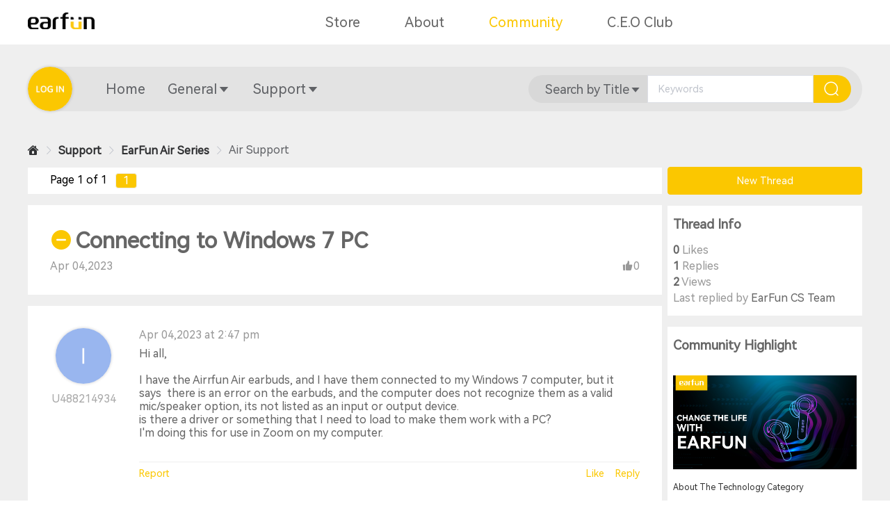

--- FILE ---
content_type: text/html; charset=utf-8
request_url: https://community.myearfun.com/threads/connecting-to-windows-7-pc
body_size: 8207
content:
<!doctype html>
<html data-n-head-ssr lang="en" data-n-head="%7B%22lang%22:%7B%22ssr%22:%22en%22%7D%7D">
  <head >
    <title>Connecting to Windows 7 PC</title><meta data-n-head="ssr" charset="utf-8"><meta data-n-head="ssr" name="viewport" content="width=device-width, initial-scale=1,minimum-scale=1.0, maximum-scale=1.0"><meta data-n-head="ssr" name="format-detection" content="telephone=no"><meta data-n-head="ssr" data-hid="charset" charset="utf-8"><meta data-n-head="ssr" data-hid="mobile-web-app-capable" name="mobile-web-app-capable" content="yes"><meta data-n-head="ssr" data-hid="apple-mobile-web-app-title" name="apple-mobile-web-app-title" content="EarFun Community"><meta data-n-head="ssr" data-hid="og:type" name="og:type" property="og:type" content="website"><meta data-n-head="ssr" data-hid="theme-color" name="theme-color" content="#FBC700"><meta data-n-head="ssr" data-hid="og:url" name="og:url" content="https://community.myearfun.com/threads/connecting-to-windows-7-pc"><meta data-n-head="ssr" data-hid="description" name="description" content="Connecting to Windows 7 PC"><meta data-n-head="ssr" data-hid="keywords" name="keywords" content="Connecting to Windows 7 PC"><meta data-n-head="ssr" data-hid="og:title" name="og:title" content="Connecting to Windows 7 PC"><meta data-n-head="ssr" data-hid="og:description" name="og:description" content="Connecting to Windows 7 PC"><meta data-n-head="ssr" data-hid="og:site_name" name="og:site_name" content="Connecting to Windows 7 PC"><meta data-n-head="ssr" data-hid="og:image" name="og:image" content="/EarFun-Community.png"><meta data-n-head="ssr" data-hid="twitter:card" name="twitter:card" content="summary_large_image"><meta data-n-head="ssr" data-hid="twitter:title" name="twitter:title" content="Connecting to Windows 7 PC"><meta data-n-head="ssr" data-hid="twitter:description" name="twitter:description" content="Connecting to Windows 7 PC"><meta data-n-head="ssr" data-hid="twitter:image" name="twitter:image" content="/EarFun-Community.png"><link data-n-head="ssr" rel="icon" type="image/x-icon" href="/favicon.ico"><link data-n-head="ssr" data-hid="shortcut-icon" rel="shortcut icon" href="/_nuxt/icons/icon_64x64.42bd9f.png"><link data-n-head="ssr" data-hid="apple-touch-icon" rel="apple-touch-icon" href="/_nuxt/icons/icon_512x512.42bd9f.png" sizes="512x512"><link data-n-head="ssr" rel="manifest" href="/_nuxt/manifest.b1cdd684.json" data-hid="manifest"><link rel="preload" href="/_nuxt/c911931.js" as="script"><link rel="preload" href="/_nuxt/41f5bda.js" as="script"><link rel="preload" href="/_nuxt/css/d0249b1.css" as="style"><link rel="preload" href="/_nuxt/4c5562c.js" as="script"><link rel="preload" href="/_nuxt/css/812dedb.css" as="style"><link rel="preload" href="/_nuxt/fb85311.js" as="script"><link rel="preload" href="/_nuxt/css/5d612ce.css" as="style"><link rel="preload" href="/_nuxt/0de49dd.js" as="script"><link rel="preload" href="/_nuxt/css/76ba5fe.css" as="style"><link rel="preload" href="/_nuxt/8012db2.js" as="script"><link rel="stylesheet" href="/_nuxt/css/d0249b1.css"><link rel="stylesheet" href="/_nuxt/css/812dedb.css"><link rel="stylesheet" href="/_nuxt/css/5d612ce.css"><link rel="stylesheet" href="/_nuxt/css/76ba5fe.css">
  </head>
  <body >
    <div data-server-rendered="true" id="__nuxt"><!----><div id="__layout"><div class="earfun"><div class="top-navigation"><div class="con"><div class="logo"><a target="_blank" href="https://www.myearfun.com/"><img src="/logo.png" alt="Earfun Logo"></a></div> <ul class="nav-list-pc"><li class="nav-list-pc-item"><a href="https://www.myearfun.com/">Store</a></li><li class="nav-list-pc-item"><a href="https://www.myearfun.com/about-us">About</a></li><li class="nav-list-pc-item active"><a href="/" class="nuxt-link-active">Community</a></li><li class="nav-list-pc-item"><a href="https://www.myearfun.com/earfun-experience">C.E.O Club</a></li></ul> <div class="mob-menu"><div><span></span> <span></span> <span></span></div></div> <div tabindex="-1" class="el-drawer__wrapper" style="display:none;"><div role="document" tabindex="-1" class="el-drawer__container"><div aria-modal="true" aria-labelledby="el-drawer__title" aria-label="" role="dialog" tabindex="-1" class="el-drawer ltr navbar-mob-drawer" style="width:30%;"><header id="el-drawer__title" class="el-drawer__header"><div class="navbar-mob-drawer-title"><div class="logo"><a href="/"><img src="/logo.png" alt="Earfun Logo"></a></div></div><button aria-label="close drawer" type="button" class="el-drawer__close-btn"><i class="el-dialog__close el-icon el-icon-close"></i></button></header><!----></div></div></div></div></div> <div class="navbar"><div class="con flex"><div class="left"><div class="avatar"><a href="/login?from=%2Fthreads%2Fconnecting-to-windows-7-pc"><img src="/icon/login.png" alt="" width="60" height="60"></a></div> <!----></div> <div class="mid"><div class="menu flex"><div class="menu-item"><div class="el-dropdown"><div class="el-dropdown-link"><a href="/" class="nuxt-link-active">Home</a><!----></div> <ul class="el-dropdown-menu el-popper dropdown-none" style="display:none;"></ul></div></div><div class="menu-item"><div class="el-dropdown"><div class="el-dropdown-link"><a href="/threads/connecting-to-windows-7-pc#">General</a><i class="el-icon-arrow-down el-icon-caret-bottom"></i></div> <ul class="el-dropdown-menu el-popper" style="display:none;"><a href="/sections/news-announcements"><li tabindex="-1" class="el-dropdown-menu__item"><!---->News &amp; Announcements</li></a><a href="/sections/contests"><li tabindex="-1" class="el-dropdown-menu__item"><!---->Contest</li></a><a href="/sections/technology"><li tabindex="-1" class="el-dropdown-menu__item"><!---->Technology</li></a><a href="/sections/reviews"><li tabindex="-1" class="el-dropdown-menu__item"><!---->Reviews</li></a><a href="/sections/fitness"><li tabindex="-1" class="el-dropdown-menu__item"><!---->Fitness</li></a><a href="/sections/games"><li tabindex="-1" class="el-dropdown-menu__item"><!---->Games</li></a><a href="/sections/music"><li tabindex="-1" class="el-dropdown-menu__item"><!---->Music</li></a><a href="/sections/deals-steals"><li tabindex="-1" class="el-dropdown-menu__item"><!---->Deals &amp; Steals</li></a><a href="/sections/ideas-suggestions"><li tabindex="-1" class="el-dropdown-menu__item"><!---->Ideas &amp; Suggestions</li></a><a href="/sections/community-essentials"><li tabindex="-1" class="el-dropdown-menu__item"><!---->Community Essentials</li></a><a href="/forums"><li tabindex="-1" class="el-dropdown-menu__item el-dropdown-menu__item--divided"><!---->View All</li></a></ul></div></div><div class="menu-item"><div class="el-dropdown"><div class="el-dropdown-link"><a href="/threads/connecting-to-windows-7-pc#">Support</a><i class="el-icon-arrow-down el-icon-caret-bottom"></i></div> <ul class="el-dropdown-menu el-popper" style="display:none;"><a href="/sections/earfun-air-series-support"><li tabindex="-1" class="el-dropdown-menu__item"><!---->EarFun Air Series</li></a><a href="/sections/earfun-free-series-support"><li tabindex="-1" class="el-dropdown-menu__item"><!---->EarFun Free Series</li></a><a href="/sections/earfun-uboom-series-support"><li tabindex="-1" class="el-dropdown-menu__item"><!---->EarFun UBOOM Series</li></a><a href="/sections/community-platform-feedback-support"><li tabindex="-1" class="el-dropdown-menu__item el-dropdown-menu__item--divided"><!---->Community Feedback</li></a></ul></div></div></div></div> <div class="show-search"><button type="button" class="el-button el-button--info is-circle"><!----><i class="el-icon-search"></i><!----></button></div> <div class="right"><div class="search flex"><i class="el-icon-arrow-left"></i> <div class="el-dropdown"><span class="el-dropdown-link">
            Search by Title<i class="el-icon-arrow-down el-icon-caret-bottom"></i></span> <ul class="el-dropdown-menu el-popper search-menu" style="display:none;"><li tabindex="-1" class="el-dropdown-menu__item"><!----><span>Search by Title</span></li><li tabindex="-1" class="el-dropdown-menu__item"><!----><span>Search by Member</span></li><li tabindex="-1" class="el-dropdown-menu__item el-dropdown-menu__item--divided"><!----><a href="/search">Advanced Search</a></li></ul></div> <form class="el-form nav-search-form"><div class="el-form-item"><!----><div class="el-form-item__content"><div class="el-input"><!----><input type="text" autocomplete="off" placeholder="Keywords" class="el-input__inner"><!----><!----><!----><!----></div><!----></div></div> <!----> <div class="nav-search-form-btn"><button type="button" class="el-button el-button--primary"><!----><i class="el-icon-search"></i><!----></button></div></form></div></div></div></div> <div class="main-container"><div class="thread-container flex"><div class="left"><div class="categorie-top"><div aria-label="Breadcrumb" role="navigation" class="el-breadcrumb"><span class="el-breadcrumb__item"><span role="link" class="el-breadcrumb__inner is-link"><i class="icon-fangzi01-copy"></i></span><span role="presentation" class="el-breadcrumb__separator"></span></span> <span class="el-breadcrumb__item"><span role="link" class="el-breadcrumb__inner is-link">Support</span><span role="presentation" class="el-breadcrumb__separator"></span></span><span class="el-breadcrumb__item"><span role="link" class="el-breadcrumb__inner is-link">EarFun Air Series</span><span role="presentation" class="el-breadcrumb__separator"></span></span><span class="el-breadcrumb__item"><span role="link" class="el-breadcrumb__inner is-link">Air Support</span><span role="presentation" class="el-breadcrumb__separator"></span></span></div></div> <div class="pagination"><div class="page-status">Page 1 of 1</div> <!----> <div class="page-item active"><a href="/threads/connecting-to-windows-7-pc?page=1">1</a></div> <!----></div> <div class="article-title"><h1><span class="problem"><i class="el-icon-remove"></i></span>Connecting to Windows 7 PC
      </h1> <div class="info flex"><span class="date">Apr 04,2023</span> <span class="likes"><i class="icon-dianzan"></i>0</span></div></div> <!----> <div class="post article flex"><div class="article-user"><div class="user-avatar"><a href="/members/U488214934.2347" class="img avatar-shadow"><img width="96" height="96" src="https://sys.myearfun.com/image/avatar/6080w9humjy.png" alt=""></a> <div class="user-info" style="display:none;"><!----> <!----></div></div> <div class="article-user-right"><a href="/members/U488214934.2347" class="user-name">U488214934</a> <!----> <div class="date">Apr 04,2023 at 2:47 pm</div></div></div> <div class="article-content"><div class="date">Apr 04,2023 at 2:47 pm</div> <div class="con html-content"><p>Hi all,&nbsp;</p>
<p>&nbsp;</p>
<p>I have the Airrfun Air earbuds, and I have them connected to my Windows 7 computer, but it says&nbsp; there is an error on the earbuds, and the computer does not recognize them as a valid mic/speaker option, its not listed as an input or output device.&nbsp;</p>
<p>is there a driver or something that I need to load to make them work with a PC?</p>
<p>I'm doing this for use in Zoom on my computer.</p></div> <!----> <!----> <div class="controls flex"><span class="report">Report</span> <!----> <!----> <span class="like">Like</span> <span class="reply">Reply</span></div> <div class="likes-user"></div></div></div> <div class="reply"><!----> <div class="reply-list"><div class="reply-item-box"><div id="post-794" class="post reply-item flex"><div class="article-user"><div class="user-avatar"><a href="/members/earfun-cs-team.544" class="img"><img width="60" height="60" src="https://sys.myearfun.com/image/profile/011qsvs1rpn.png" alt=""></a> <div class="user-info" style="display:none;"><!----> <!----></div></div> <div class="article-user-right"><a href="/members/earfun-cs-team.544" class="user-name">EarFun CS Team</a> <p class="role">Staff Member</p> <div class="date">Apr 13,2023 at 10:21 am</div></div></div> <div class="article-content"><div class="date">Apr 13,2023 at 10:21 am</div>  <div class="con"><p>Hi friend,&nbsp;</p>
<p>&nbsp;</p>
<p>Thanks for choosing EarFun. Sorry for the inconvenience caused.</p>
<p>&nbsp;</p>
<p>We kindly suggest you upgrade the system of your computer, reboot your computer and then reset and reconnect the earbuds per the updated steps:</p>
<p>&nbsp;</p>
<p>Step 1. Delete the old connection from the Bluetooth device.</p>
<p>Step 2. Place the earbuds into the charging case and make sure they are being charged.</p>
<p>Step 3. Keep the charging case open, then press and hold the charging case button for 8 seconds until the LED indicator on both earbuds flash in purple 3 times.</p>
<p>Step 4. Search and reconnect &ldquo;EarFun Air".</p>
<p>&nbsp;</p>
<p>Below is the video link showing the complete steps of resetting and reconnecting for your ref.</p>
<p>https://www.youtube.com/watch?v=0UNDa4nLNQs</p>
<p>&nbsp;</p>
<p>Hope the above suggestions work.&nbsp;</p>
<p>&nbsp;</p>
<p>Sincerely,</p>
<p>&nbsp;</p>
<p>EarFun Customer Service Team</p></div> <!----> <div class="controls flex"><span class="report">Report</span> <!----> <!----> <!----> <span class="floor">#1</span> <span class="like"><span>Like</span></span> <span class="reply">Reply</span> <!----></div> <div class="likes-user"></div></div> <!----> <!----></div></div></div></div> <div class="pagination"><div class="page-status">Page 1 of 1</div> <!----> <div class="page-item active"><a href="/threads/connecting-to-windows-7-pc?page=1">1</a></div> <!----></div> <!----></div> <div class="index-right"><a href="/sections/air-support/create-thread"><button type="button" class="el-button new-topic el-button--primary"><!----><!----><span>New Thread</span></button></a> <div class="right-thread-info right-statistics"><h3 class="right-title">Thread Info</h3> <div class="statistics-item"><p><span>0</span> Likes</p> <p><span>1</span> Replies</p> <p><span>2</span> Views</p> <p>Last replied by <a href="/members/earfun-cs-team.544">EarFun CS Team</a></p></div></div> <div class="right-highlight"><h3 class="right-title">Community Highlight</h3> <div class="highlight-item"><a href="/threads/about-the-technology-category"><img src="https://sys.myearfun.com/image/threads/2428qjc9201.png" alt="About The Technology Category" width="265" height="135"></a> <a href="/threads/about-the-technology-category">About The Technology Category</a> <p class="by"><span>by EarFun Admin Dec 31,2021</span></p></div></div> <div class="right-recent"><h3 class="right-title">Recent Threads</h3> <div class="recent-list"><div class="recent-item"><a href="/threads/right-earbud-seems-to-be-stuck-charging-forever-left-earbud-can-t-connect-because-of-it" class="title">Right earbud seems to be stuck charging forever, left earbud can't connect because of it</a> <div class="action flex"><span><i class="icon-liulan"></i>4</span> <span><i class="icon-i-w-message"></i>1</span> <span><i class="icon-dianzan"></i>0</span></div> <div class="in"><p>In <a href="/sections/air-support">Air Support</a>, Dec 07,2025</p></div></div><div class="recent-item"><a href="/threads/i-am-not-able-to-answer-the-call" class="title">I am not able to answer the call</a> <div class="action flex"><span><i class="icon-liulan"></i>6</span> <span><i class="icon-i-w-message"></i>2</span> <span><i class="icon-dianzan"></i>0</span></div> <div class="in"><p>In <a href="/sections/air-support">Air Support</a>, Feb 09,2025</p></div></div><div class="recent-item"><a href="/threads/air-pro-3-microphone-not-working" class="title">air pro 3 microphone not working</a> <div class="action flex"><span><i class="icon-liulan"></i>3</span> <span><i class="icon-i-w-message"></i>1</span> <span><i class="icon-dianzan"></i>0</span></div> <div class="in"><p>In <a href="/sections/air-support">Air Support</a>, Jan 29,2025</p></div></div><div class="recent-item"><a href="/threads/sound-coming-out-of-vent" class="title">Sound coming out of vent</a> <div class="action flex"><span><i class="icon-liulan"></i>3</span> <span><i class="icon-i-w-message"></i>1</span> <span><i class="icon-dianzan"></i>0</span></div> <div class="in"><p>In <a href="/sections/air-support">Air Support</a>, Jan 29,2025</p></div></div><div class="recent-item"><a href="/threads/combine-two-earfun-air-tw200-buds-that-that-were-initially-parts-of-two-different-sets-possible-and-how" class="title">Combine two Earfun Air TW200 buds that that were initially parts of two different sets. Possible and how?</a> <div class="action flex"><span><i class="icon-liulan"></i>4</span> <span><i class="icon-i-w-message"></i>4</span> <span><i class="icon-dianzan"></i>0</span></div> <div class="in"><p>In <a href="/sections/air-support">Air Support</a>, Jan 20,2025</p></div></div></div></div> <div class="right-statistics"><h3 class="right-title">Forum Statistics</h3> <div class="statistics-item"><p><span>963</span> Discussions</p> <p><span>1692</span> Messages</p> <p><span>3167</span> Members</p></div></div> <div class="right-share"><h3 class="right-title">Share this thread</h3> <div class="share"><div class="share-face icon-facebook1"></div> <div class="share-twi icon-twitter"></div> <div class="share-mess icon-FacebookMessenger"></div></div> <div class="quick-reply"><button type="button" class="el-button el-button--primary"><!----><!----><span>Quick reply</span></button></div></div></div> <div class="el-dialog__wrapper" style="display:none;"><div role="dialog" aria-modal="true" aria-label="dialog" class="el-dialog report-dialog" style="margin-top:15vh;"><div class="el-dialog__header"><span class="el-dialog__title"></span><button type="button" aria-label="Close" class="el-dialog__headerbtn"><i class="el-dialog__close el-icon el-icon-close"></i></button></div><!----><!----></div></div> <div class="el-dialog__wrapper" style="display:none;"><div role="dialog" aria-modal="true" aria-label="dialog" class="el-dialog temporarily-dialog" style="margin-top:15vh;"><div class="el-dialog__header"><span class="el-dialog__title"></span><button type="button" aria-label="Close" class="el-dialog__headerbtn"><i class="el-dialog__close el-icon el-icon-close"></i></button></div><!----><!----></div></div> <a href="/sections/air-support/create-thread" class="quick-new-thread"><button type="button" class="el-button el-button--primary is-circle"><!----><!----><span><i class="el-icon-edit"></i></span></button></a></div></div> <div class="footer"><!----> <div class="footer-content"><div class="footer-subscribe"><h3>BEING FIRST HAS ITS PERKS</h3> <p>Subscribe to be the first to find out about EarFun new products and exclusive offers.</p> <form class="el-form subscribe-form"><div class="el-form-item is-required"><!----><div class="el-form-item__content"><div class="sub-email el-input"><!----><input type="text" autocomplete="off" placeholder="Email" class="el-input__inner"><!----><!----><!----><!----></div><!----></div></div> <div class="el-form-item sub-captcha is-required"><!----><div class="el-form-item__content"><div class="el-input"><!----><input type="text" autocomplete="off" placeholder="Captcha" class="el-input__inner"><!----><!----><!----><!----></div> <img src="" alt="Captcha"><!----></div></div> <div><button type="button" class="el-button sub-btn el-button--primary"><!----><!----><span>
            SUBSCRIBE
          </span></button></div></form> <label class="el-checkbox is-subscribe is-checked"><span class="el-checkbox__input is-checked"><span class="el-checkbox__inner"></span><input type="checkbox" aria-hidden="false" checked="checked" class="el-checkbox__original"></span><span class="el-checkbox__label"><div>By clicking 'SUBSCRIBE', you agree to the
          <a target="_blank" href="https://www.myearfun.com/terms-of-use" class="color-yellow">Terms of Use</a>
          and
          <a target="_blank" href="https://www.myearfun.com/privacy" class="color-yellow">Privacy Policy</a></div><!----></span></label></div> <div class="footer-copyRight">Copyright © 2026 EarFun, Inc</div></div></div></div></div></div><script>window.__NUXT__=(function(a,b,c,d,e,f,g,h,i,j,k,l,m,n,o,p,q,r,s,t,u,v,w,x,y,z,A,B,C,D,E,F,G,H,I,J,K,L,M,N,O,P,Q,R,S,T,U,V,W,X,Y,Z,_,$,aa,ab,ac,ad,ae,af,ag,ah,ai,aj,ak,al,am,an,ao,ap,aq,ar,as,at,au,av,aw,ax,ay,az,aA,aB,aC,aD,aE,aF,aG,aH,aI,aJ){ac[0]={menu_name:ad,url:ae};ac[1]={menu_name:J,url:K};ac[2]={menu_name:k,url:l};af.id=x;af.code="en";af.customer_id=2347;af.title="Connecting to Windows 7 PC";af.url=L;af.content=ag;af.image=[];af.section_id=m;af.topic_id=c;af.likes=c;af.replies=d;af.views=f;af.sticky=c;af.sticky_time=i;af.solved="0";af.locked=a;af.is_staff=a;af.main_push=h;af.main_push_rank=c;af.status=d;af.ding=M;af.created_at="2023-04-04 14:47:50";af.date="Apr 04,2023";af.last_reply_user=ah;af.last_reply_user_link=ai;aj.username="U488214934";aj.user_link="U488214934.2347";aj.avatar="https:\u002F\u002Fsys.myearfun.com\u002Fimage\u002Favatar\u002F6080w9humjy.png";aj.is_staff=h;aj.role=b;aj.info=b;aj.info_show=a;aj.info_loading=a;aj.info_err=b;ak[0]={thread_id:3398,title:"Right earbud seems to be stuck charging forever, left earbud can't connect because of it",url:"\u002Fthreads\u002Fright-earbud-seems-to-be-stuck-charging-forever-left-earbud-can-t-connect-because-of-it",customer_id:4127,image:[],created_at:"2025-12-07 18:02:06",section_id:m,sticky:c,likes:c,replies:d,views:g,solved:c,locked:a,topic_id:c,date:"Dec 07,2025",thread_image:b,section_name:k,section_url:l,section_tag:b,username:"C170970223",user_link:"c170970223.4127",avatar:"https:\u002F\u002Fsys.myearfun.com\u002Fimage\u002Fprofile\u002F678wkfowccy.png",topic_name:b,yourself:a,info_show:a,info_loading:a,info:b,info_err:b};ak[1]={thread_id:3041,title:"I am not able to answer the call",url:"\u002Fthreads\u002Fi-am-not-able-to-answer-the-call",customer_id:3400,image:[],created_at:"2025-02-09 14:30:58",section_id:m,sticky:c,likes:c,replies:f,views:al,solved:c,locked:a,topic_id:c,date:"Feb 09,2025",thread_image:b,section_name:k,section_url:l,section_tag:b,username:"Ditriy M",user_link:"ditriy-m.3400",avatar:"https:\u002F\u002Fsys.myearfun.com\u002Fimage\u002Favatar\u002F1278wm61pth.png",topic_name:b,yourself:a,info_show:a,info_loading:a,info:b,info_err:b};ak[2]={thread_id:3033,title:"air pro 3 microphone not working",url:"\u002Fthreads\u002Fair-pro-3-microphone-not-working",customer_id:3382,image:[],created_at:"2025-01-29 22:39:08",section_id:m,sticky:c,likes:c,replies:d,views:e,solved:c,locked:a,topic_id:c,date:am,thread_image:b,section_name:k,section_url:l,section_tag:b,username:"U254995451",user_link:"U254995451.3382",avatar:"https:\u002F\u002Fsys.myearfun.com\u002Fimage\u002Favatar\u002F5198wsp2gtp.png",topic_name:b,yourself:a,info_show:a,info_loading:a,info:b,info_err:b};ak[3]={thread_id:3031,title:"Sound coming out of vent",url:"\u002Fthreads\u002Fsound-coming-out-of-vent",customer_id:3380,image:[],created_at:"2025-01-29 12:50:19",section_id:m,sticky:c,likes:c,replies:d,views:e,solved:c,locked:a,topic_id:c,date:am,thread_image:b,section_name:k,section_url:l,section_tag:b,username:"U335355032",user_link:"u335355032.3380",avatar:"https:\u002F\u002Fsys.myearfun.com\u002Fimage\u002Favatar\u002F191wrtfto2s.png",topic_name:b,yourself:a,info_show:a,info_loading:a,info:b,info_err:b};ak[4]={thread_id:3015,title:"Combine two Earfun Air TW200 buds that that were initially parts of two different sets. Possible and how?",url:"\u002Fthreads\u002Fcombine-two-earfun-air-tw200-buds-that-that-were-initially-parts-of-two-different-sets-possible-and-how",customer_id:3354,image:[],created_at:"2025-01-20 10:28:34",section_id:m,sticky:c,likes:c,replies:g,views:g,solved:c,locked:a,topic_id:c,date:"Jan 20,2025",thread_image:b,section_name:k,section_url:l,section_tag:b,username:"U581517362",user_link:"U581517362.3354",avatar:"https:\u002F\u002Fsys.myearfun.com\u002Fimage\u002Favatar\u002F213xpkfenav.png",topic_name:b,yourself:a,info_show:a,info_loading:a,info:b,info_err:b};an.discussions=963;an.messages=1692;an.members=3167;return {layout:"default",data:[{data:{menu:ac,thread:af,user_info:aj,recent_threads:ak,statistics:an,user_liked:ao,locked_auth:a,best_answer_auth:a,own:a,best_answer_reply:i,is_admin:a,highlight:[{thread_id:n,title:ap,url:aq,customer_id:d,image:[y],created_at:ar,section_id:t,sticky:c,likes:e,replies:c,views:N,solved:o,locked:a,topic_id:c,date:u,thread_image:y,section_name:p,section_url:v,section_tag:p,username:q,user_link:r,avatar:s,topic_name:b,yourself:a,info_show:a,info_loading:a,info:b,info_err:b}]},menu:ac,thread:af,best_answer_reply:i,user_info:aj,reply_list:{current_page:d,data:[{id:794,thread_id:x,customer_id:544,content:"\u003Cp\u003EHi friend,&nbsp;\u003C\u002Fp\u003E\n\u003Cp\u003E&nbsp;\u003C\u002Fp\u003E\n\u003Cp\u003EThanks for choosing EarFun. Sorry for the inconvenience caused.\u003C\u002Fp\u003E\n\u003Cp\u003E&nbsp;\u003C\u002Fp\u003E\n\u003Cp\u003EWe kindly suggest you upgrade the system of your computer, reboot your computer and then reset and reconnect the earbuds per the updated steps:\u003C\u002Fp\u003E\n\u003Cp\u003E&nbsp;\u003C\u002Fp\u003E\n\u003Cp\u003EStep 1. Delete the old connection from the Bluetooth device.\u003C\u002Fp\u003E\n\u003Cp\u003EStep 2. Place the earbuds into the charging case and make sure they are being charged.\u003C\u002Fp\u003E\n\u003Cp\u003EStep 3. Keep the charging case open, then press and hold the charging case button for 8 seconds until the LED indicator on both earbuds flash in purple 3 times.\u003C\u002Fp\u003E\n\u003Cp\u003EStep 4. Search and reconnect &ldquo;EarFun Air\".\u003C\u002Fp\u003E\n\u003Cp\u003E&nbsp;\u003C\u002Fp\u003E\n\u003Cp\u003EBelow is the video link showing the complete steps of resetting and reconnecting for your ref.\u003C\u002Fp\u003E\n\u003Cp\u003Ehttps:\u002F\u002Fwww.youtube.com\u002Fwatch?v=0UNDa4nLNQs\u003C\u002Fp\u003E\n\u003Cp\u003E&nbsp;\u003C\u002Fp\u003E\n\u003Cp\u003EHope the above suggestions work.&nbsp;\u003C\u002Fp\u003E\n\u003Cp\u003E&nbsp;\u003C\u002Fp\u003E\n\u003Cp\u003ESincerely,\u003C\u002Fp\u003E\n\u003Cp\u003E&nbsp;\u003C\u002Fp\u003E\n\u003Cp\u003EEarFun Customer Service Team\u003C\u002Fp\u003E",sticky:c,image:[],best_answer:a,replied_time:"2023-04-13 10:21:08",replied_date:"Apr 13,2023",content_text:"Hi friend,&nbsp;\n&nbsp;\nThanks for choosing EarFun. Sorry for the inconvenience caused.\n&nbsp;\nWe kindly suggest you upgrade the system of your computer, reboot your computer and then reset and reconnect the earbuds per the updated steps:\n&nbsp;\nStep 1. Delete the old connection from the Bluetooth device.\nStep 2. Place the earbuds into the charging case and make sure they are being charged.\nStep 3. Keep the charging case open, then press and hold the charging case button for 8 seconds until the LED indicator on both earbuds flash in purple 3 times.\nStep 4. Search and reconnect &ldquo;EarFun Air\".\n&nbsp;\nBelow is the video link showing the complete steps of resetting and reconnecting for your ref.\nhttps:\u002F\u002Fwww.youtube.com\u002Fwatch?v=0UNDa4nLNQs\n&nbsp;\nHope the above suggestions work.&nbsp;\n&nbsp;\nSincerely,\n&nbsp;\nEarFun Customer Service Team",user_liked:[],role:"Staff Member",username:ah,user_link:ai,avatar:"https:\u002F\u002Fsys.myearfun.com\u002Fimage\u002Fprofile\u002F011qsvs1rpn.png",quote:[],had_liked:a,storey:d,yourself:a,loading:a,edit_show:a,info_show:a,info_loading:a,info:b,info_err:b}],first_page_url:O,from:d,last_page:d,last_page_url:O,links:[{url:i,label:"&laquo; Previous",active:a},{url:O,label:"1",active:j},{url:i,label:"Next &raquo;",active:a}],next_page_url:i,path:"https:\u002F\u002Fsys.myearfun.com\u002Fapi\u002Freply-list",per_page:z,prev_page_url:i,to:d,total:d,pages:[d]},sticky_reply:[],user_liked:ao,recentThreads:ak,statistics:an,articleEditForm:{url:L,content:ag,edit:a},likeForm:{thread_id:x},replyForm:{thread_id:x,content:b,quote:[]}}],fetch:{},error:i,state:{homeSite:{top_navigation:[{id:f,pid:c,name:"Store",url:"https:\u002F\u002Fwww.myearfun.com\u002F",default:c},{id:e,pid:c,name:"About",url:"https:\u002F\u002Fwww.myearfun.com\u002Fabout-us",default:c},{id:10,pid:c,name:"Community",url:P,default:d},{id:A,pid:c,name:"C.E.O Club",url:"https:\u002F\u002Fwww.myearfun.com\u002Fearfun-experience",default:c}],page_navigation:[{id:d,pid:c,name:"Home",url:P,child:[]},{id:g,pid:c,name:"General",url:as,child:[{id:at,pid:g,name:B,url:Q,divide:h},{id:z,pid:g,name:au,url:R,divide:h},{id:C,pid:g,name:p,url:v,divide:h},{id:9,pid:g,name:S,url:T,divide:h},{id:t,pid:g,name:D,url:E,divide:h},{id:U,pid:g,name:V,url:W,divide:h},{id:15,pid:g,name:F,url:G,divide:h},{id:16,pid:g,name:X,url:Y,divide:h},{id:Z,pid:g,name:w,url:H,divide:h},{id:_,pid:g,name:av,url:aw,divide:h},{id:12,pid:g,name:"View All",url:"\u002Fforums",divide:M}]},{id:n,pid:c,name:ad,url:as,child:[{id:$,pid:n,name:J,url:K,divide:h},{id:al,pid:n,name:ax,url:ay,divide:h},{id:I,pid:n,name:az,url:aA,divide:h},{id:11,pid:n,name:"Community Feedback",url:aB,divide:M}]}],home_announcement:b,thread_section:[{id:d,name:"EarFun",url:"\u002Fcategories\u002Fearfun",level:d,hasChildren:j,child:[{id:e,name:aC,url:R,level:f,hasChildren:j,child:[]}]},{id:C,name:"COMMUNITY",url:"\u002Fcategories\u002Fcommunity",level:d,hasChildren:j,child:[{id:t,name:p,url:v,level:f,hasChildren:a,child:[]},{id:z,name:S,url:T,level:f,hasChildren:a,child:[]},{id:I,name:D,url:E,level:f,hasChildren:a,child:[]},{id:aa,name:V,url:W,level:f,hasChildren:a,child:[]},{id:A,name:F,url:G,level:f,hasChildren:a,child:[]},{id:aD,name:X,url:Y,level:f,hasChildren:a,child:[]},{id:ab,name:w,url:H,level:f,hasChildren:a,child:[]}]},{id:Z,name:"SUPPORT",url:ae,level:d,hasChildren:j,child:[{id:U,name:ax,url:ay,level:f,hasChildren:j,child:[{id:aE,name:"Free Mini Support",url:"\u002Fsections\u002Ffree-mini-support",level:e,hasChildren:a,child:[]},{id:29,name:"Free Pro 2 Support",url:"\u002Fsections\u002Ffree-pro-2-support",level:e,hasChildren:a,child:[]},{id:28,name:"Free Pro Support",url:"\u002Fsections\u002Ffree-pro-support",level:e,hasChildren:a,child:[]},{id:27,name:"Free 2 Support",url:"\u002Fsections\u002Ffree-2-support",level:e,hasChildren:a,child:[]},{id:26,name:"Free Support",url:"\u002Fsections\u002Ffree-support",level:e,hasChildren:a,child:[]}]},{id:_,name:J,url:K,level:f,hasChildren:j,child:[{id:40,name:"Air Pro 4 Support",url:"\u002Fsections\u002Fair-pro-4-support",level:e,hasChildren:a,child:[]},{id:38,name:"Air Pro 3 Support",url:"\u002Fsections\u002Fair-pro-3-support",level:e,hasChildren:a,child:[]},{id:33,name:"Air Pro 2 Support",url:"\u002Fsections\u002Fair-pro-2-support",level:e,hasChildren:a,child:[]},{id:32,name:"Air Pro Support",url:"\u002Fsections\u002Fair-pro-support",level:e,hasChildren:a,child:[]},{id:m,name:k,url:l,level:e,hasChildren:a,child:[]}]},{id:N,name:az,url:aA,level:f,hasChildren:j,child:[{id:41,name:"UBOOM X Support",url:"\u002Fsections\u002Fuboom-x-support",level:e,hasChildren:a,child:[]},{id:39,name:"UBOOM L Support",url:"\u002Fsections\u002Fuboom-l-support",level:e,hasChildren:a,child:[]},{id:37,name:"UBOOM Support",url:"\u002Fsections\u002Fuboom-support",level:e,hasChildren:a,child:[]}]},{id:34,name:"Community Platform Feedback",url:aB,level:f,hasChildren:a,child:[]}]}],sections:[{id:24,name:av,url:aw},{id:f,name:B,url:Q},{id:e,name:aC,url:R},{id:t,name:p,url:v},{id:z,name:S,url:T},{id:I,name:D,url:E},{id:aa,name:V,url:W},{id:A,name:F,url:G},{id:aD,name:X,url:Y},{id:ab,name:w,url:H}],posts_list:[{thread_id:C,title:"Join our EarFun New Community Playlist Contest: Your chance to win $4000 Prizes!",url:"\u002Fthreads\u002Fjoin-our-earfun-new-community-playlist-contest-your-chance-to-win-$4000-prizes",customer_id:d,image:[aF,"https:\u002F\u002Fsys.myearfun.com\u002Fimage\u002Fthreads\u002F273xk7nepjx.jpg","https:\u002F\u002Fsys.myearfun.com\u002Fimage\u002Fthreads\u002F4294pdforkm.jpg"],created_at:"2022-01-04 02:24:23",section_id:g,sticky:c,likes:U,replies:_,views:422,solved:o,locked:a,topic_id:c,date:"Jan 04,2022",thread_image:aF,section_name:"New Community Playlist Contest",section_url:"\u002Fsections\u002Fnew-community-playlist-contest",section_tag:au,username:q,user_link:r,avatar:s,topic_name:b,yourself:a,info_show:a,info_loading:a,info:b,info_err:b},{thread_id:406,title:"EarFun Audio App Opinion Collection.",url:"\u002Fthreads\u002Fearfun-audio-app-opinion-collection",customer_id:aa,image:[aG,"https:\u002F\u002Fsys.myearfun.com\u002Fimage\u002Fthreads\u002F8463vdzyiuj.jpg"],created_at:"2023-03-23 02:01:31",section_id:ab,sticky:c,likes:f,replies:Z,views:65,solved:o,locked:a,topic_id:$,date:"Mar 23,2023",thread_image:aG,section_name:w,section_url:H,section_tag:"Ideas",username:"Sean Jay",user_link:"sean-jay.36",avatar:"https:\u002F\u002Fsys.myearfun.com\u002Fimage\u002Fprofile\u002F712sv13vtut.png",topic_name:w,yourself:a,info_show:a,info_loading:a,info:b,info_err:b},{thread_id:g,title:"About The News & Announcements Category",url:"\u002Fthreads\u002Fabout-the-news-announcements-category",customer_id:d,image:[aH],created_at:"2021-12-31 11:43:21",section_id:f,sticky:c,likes:c,replies:f,views:51,solved:o,locked:a,topic_id:c,date:u,thread_image:aH,section_name:B,section_url:Q,section_tag:B,username:q,user_link:r,avatar:s,topic_name:b,yourself:a,info_show:a,info_loading:a,info:b,info_err:b},{thread_id:n,title:ap,url:aq,customer_id:d,image:[y],created_at:ar,section_id:t,sticky:c,likes:e,replies:c,views:N,solved:o,locked:a,topic_id:c,date:u,thread_image:y,section_name:p,section_url:v,section_tag:p,username:q,user_link:r,avatar:s,topic_name:b,yourself:a,info_show:a,info_loading:a,info:b,info_err:b},{thread_id:$,title:"About The Fitness Category",url:"\u002Fthreads\u002Fabout-the-fitness-category",customer_id:d,image:[aI],created_at:"2021-12-31 11:51:31",section_id:I,sticky:c,likes:c,replies:d,views:aE,solved:o,locked:a,topic_id:c,date:u,thread_image:aI,section_name:D,section_url:E,section_tag:b,username:q,user_link:r,avatar:s,topic_name:b,yourself:a,info_show:a,info_loading:a,info:b,info_err:b},{thread_id:at,title:"About The Music Category",url:"\u002Fthreads\u002Fabout-the-music-category",customer_id:d,image:[aJ],created_at:"2021-12-31 11:52:25",section_id:A,sticky:c,likes:c,replies:c,views:C,solved:o,locked:a,topic_id:c,date:u,thread_image:aJ,section_name:F,section_url:G,section_tag:b,username:q,user_link:r,avatar:s,topic_name:b,yourself:a,info_show:a,info_loading:a,info:b,info_err:b}]},isMobile:a,deviceAgent:b,token:b,profile:b,unReadNum:b,managerAuthPost:b,managerAuthReply:b,managerAuthReplyOwn:b,profileErr:b,api:{}},serverRendered:j,routePath:L,config:{_app:{basePath:P,assetsPath:"\u002F_nuxt\u002F",cdnURL:i}}}}(false,"",0,1,3,2,4,"N",null,true,"Air Support","\u002Fsections\u002Fair-support",31,5,-1,"Technology","EarFun Admin","earfun-ai.1","https:\u002F\u002Fsys.myearfun.com\u002Fimage\u002Fprofile\u002F5401i5qg13u.png",14,"Dec 31,2021","\u002Fsections\u002Ftechnology","Ideas & Suggestions",419,"https:\u002F\u002Fsys.myearfun.com\u002Fimage\u002Fthreads\u002F2428qjc9201.png",20,22,"News & Announcements",13,"Fitness","\u002Fsections\u002Ffitness","Music","\u002Fsections\u002Fmusic","\u002Fsections\u002Fideas-suggestions",21,"EarFun Air Series","\u002Fsections\u002Fearfun-air-series-support","\u002Fthreads\u002Fconnecting-to-windows-7-pc","Y",35,"https:\u002F\u002Fsys.myearfun.com\u002Fapi\u002Freply-list?page=1","\u002F","\u002Fsections\u002Fnews-announcements","\u002Fsections\u002Fcontests","Reviews","\u002Fsections\u002Freviews",19,"Games","\u002Fsections\u002Fgames","Deals & Steals","\u002Fsections\u002Fdeals-steals",17,18,7,36,25,Array(3),"Support","\u002Fcategories\u002Fsupport-support",{},"\u003Cp\u003EHi all,&nbsp;\u003C\u002Fp\u003E\n\u003Cp\u003E&nbsp;\u003C\u002Fp\u003E\n\u003Cp\u003EI have the Airrfun Air earbuds, and I have them connected to my Windows 7 computer, but it says&nbsp; there is an error on the earbuds, and the computer does not recognize them as a valid mic\u002Fspeaker option, its not listed as an input or output device.&nbsp;\u003C\u002Fp\u003E\n\u003Cp\u003Eis there a driver or something that I need to load to make them work with a PC?\u003C\u002Fp\u003E\n\u003Cp\u003EI'm doing this for use in Zoom on my computer.\u003C\u002Fp\u003E","EarFun CS Team","earfun-cs-team.544",{},Array(5),6,"Jan 29,2025",{},Array(0),"About The Technology Category","\u002Fthreads\u002Fabout-the-technology-category","2021-12-31 11:45:14","#",8,"Contest","Community Essentials","\u002Fsections\u002Fcommunity-essentials","EarFun Free Series","\u002Fsections\u002Fearfun-free-series-support","EarFun UBOOM Series","\u002Fsections\u002Fearfun-uboom-series-support","\u002Fsections\u002Fcommunity-platform-feedback-support","Contests",23,30,"https:\u002F\u002Fsys.myearfun.com\u002Fimage\u002Fthreads\u002F533rbmnc9bo.jpg","https:\u002F\u002Fsys.myearfun.com\u002Fimage\u002Fthreads\u002F672rn9qobqj.png","https:\u002F\u002Fsys.myearfun.com\u002Fimage\u002Fthreads\u002F568dsujnsct.png","https:\u002F\u002Fsys.myearfun.com\u002Fimage\u002Fthreads\u002F915sbqwlqp7.png","https:\u002F\u002Fsys.myearfun.com\u002Fimage\u002Fthreads\u002F419syla8les.png"));</script><script src="/_nuxt/c911931.js" defer></script><script src="/_nuxt/0de49dd.js" defer></script><script src="/_nuxt/8012db2.js" defer></script><script src="/_nuxt/41f5bda.js" defer></script><script src="/_nuxt/4c5562c.js" defer></script><script src="/_nuxt/fb85311.js" defer></script>
  </body>
</html>


--- FILE ---
content_type: text/css; charset=UTF-8
request_url: https://community.myearfun.com/_nuxt/css/1138e77.css
body_size: 163
content:
.categorie-top{padding-bottom:1rem}.categorie-top .el-breadcrumb{font-size:1rem}.categorie-top .el-breadcrumb .el-breadcrumb__inner.is-link{cursor:pointer!important}.categorie-top .title{margin:1.5rem 0;font-weight:400;font-size:2rem}

--- FILE ---
content_type: text/css; charset=UTF-8
request_url: https://community.myearfun.com/_nuxt/css/fed1b65.css
body_size: 1300
content:
.profile-container{max-width:1200px;margin:0 auto}.profile-container .member-limits{text-align:center}.profile-container .profile-main{justify-content:space-between;flex-wrap:wrap}.profile-container .profile-main>.left{width:14rem}.profile-container .profile-main>.right{width:calc(100% - 15rem)}.profile-container .profile-main .left-user{padding:1rem;text-align:center;font-size:1.25rem;background-color:#fff;box-shadow:0 0 1rem hsla(0,0%,46.7%,.1)}.profile-container .profile-main .left-user img{border-radius:50%}.profile-container .profile-main .left-user .location,.profile-container .profile-main .left-user .name{margin-top:1rem}.profile-container .profile-main .left-user .follow-me{margin-top:.5rem}.profile-container .profile-main .follow{margin-top:.5rem;text-align:center;box-shadow:0 0 1rem hsla(0,0%,46.7%,.1)}.profile-container .profile-main .follow>div{margin-top:.5rem;background-color:#fff;padding:1rem .5rem}.profile-container .profile-main .follow .follow-text>span{display:inline-block}.profile-container .profile-main .follow .follow-text>span:first-child{font-size:1.25rem;font-weight:700;margin:.5rem}.profile-container .profile-main .follow .follow-text .el-tag{cursor:pointer}.profile-container .profile-main .follow .followers-list .follower-item{display:inline-block;width:30%;margin-top:.25rem;position:relative}.profile-container .profile-main .follow .followers-list .follower-item:hover .name{display:block}.profile-container .profile-main .follow .followers-list .follower-item img{border-radius:50%;width:3rem;height:3rem}.profile-container .profile-main .follow .show-all{margin-top:.5rem;cursor:pointer;color:#fbc701}.profile-container .profile-main .tidings{margin-top:.5rem;box-shadow:0 0 1rem hsla(0,0%,46.7%,.1)}.profile-container .profile-main .tidings>div{padding:1rem 2rem;background-color:#fff}.profile-container .profile-main .tidings>div:nth-child(n+1){border-top:1px solid #eee}.profile-container .profile-main .tidings>div>i{font-size:1.25rem;color:#fbc701}.profile-container .profile-main .about{background-color:#fbc701;color:#fff;padding:1rem}.profile-container .profile-main .about .title{font-size:1.25rem;font-weight:700}.profile-container .profile-main .about .text{font-size:1.125rem}.profile-container .profile-main .about .date{margin-top:.5rem;font-size:.875rem}.profile-container .profile-main .profile-tabs{padding:1rem;background-color:#fff}.profile-container .profile-main .profile-tabs .el-tabs__content{overflow:inherit}.profile-container .profile-main .profile-tabs .el-tabs__nav-wrap .el-tabs__nav{float:none;overflow-y:scroll;padding:.25rem 0}.profile-container .profile-main .profile-tabs .el-tabs__active-bar,.profile-container .profile-main .profile-tabs .el-tabs__nav-wrap:after{display:none}.profile-container .profile-main .profile-tabs .el-tabs__item{background-color:#eee;padding:.5rem 1rem;height:auto;line-height:normal;border-radius:.25rem;margin-right:.5rem;color:#b9b9b9}.profile-container .profile-main .profile-tabs .el-tabs__item.is-active{color:#fff;background-color:#fbc701}.profile-container .profile-main .profile-tabs .el-tab-pane{min-height:500px}.profile-container .profile-main .profile-tabs .form-btn{text-align:right}.profile-container .profile-main .profile-post-form.profile-post-form-reply{display:none;position:relative;padding:2rem 0}.profile-container .profile-main .profile-post-form.profile-post-form-reply .form-close{font-size:1.5rem;font-weight:700;position:absolute;top:0;right:0;cursor:pointer}.profile-container .profile-main .profile-post-form.profile-post-form-reply .form-close:hover{color:#fbc701}.profile-container .profile-main .profile-post-form.profile-post-form-reply .reply-name{position:absolute;top:-2.3rem;left:5rem;z-index:2}.profile-container .profile-main .profile-post-form.sticky{display:block;position:-webkit-sticky;position:sticky;bottom:0;background-color:#fff}.profile-container .profile-main .profile-posts .post-item{flex-wrap:wrap;margin-top:.5rem;padding:.5rem 0;border-bottom:2px solid #eee}.profile-container .profile-main .profile-posts .post-item.child-post-item,.profile-container .profile-main .profile-posts .post-item:last-child{border-bottom:none}.profile-container .profile-main .profile-posts .post-item>.left{width:5rem}.profile-container .profile-main .profile-posts .post-item>.left img{border-radius:50%;width:4rem;height:4rem}.profile-container .profile-main .profile-posts .post-item>.right{width:calc(100% - 5rem)}.profile-container .profile-main .profile-posts .post-item .time{color:#999;font-size:.875rem;margin-bottom:.5rem}.profile-container .profile-main .profile-posts .post-item .content{color:#666}.profile-container .profile-main .profile-posts .post-item .controls{padding:.5rem 0;color:#fbc701;font-size:.875rem}.profile-container .profile-main .profile-posts .post-item .controls>span{cursor:pointer}.profile-container .profile-main .profile-posts .post-item .controls .like{margin-left:auto;margin-right:1rem}.profile-container .profile-main .profile-posts .post-item .likes-user{font-size:.875rem;color:#aaa}.profile-container .profile-main .profile-posts .post-item .likes-user>a{color:#fbc701}.profile-container .profile-main .recent-ctivity .activity-item{margin-bottom:1rem;padding-bottom:1rem;border-bottom:2px solid #eee}.profile-container .profile-main .recent-ctivity .activity-item>.left{width:5rem}.profile-container .profile-main .recent-ctivity .activity-item>.left img{border-radius:50%;width:4rem;height:4rem}.profile-container .profile-main .recent-ctivity .activity-item>.right{width:calc(100% - 5rem)}.profile-container .profile-main .recent-ctivity .activity-item>.right span{cursor:pointer}.profile-container .profile-main .recent-ctivity .activity-item .time{font-size:.875rem;color:#999;margin-bottom:.5rem}.profile-container .profile-main .recent-ctivity .activity-item h3{color:#999}.profile-container .profile-main .recent-ctivity .activity-item h3>a,.profile-container .profile-main .recent-ctivity .activity-item h3>span{color:#fbc701}.profile-container .profile-main .recent-ctivity .activity-item .content{color:#666}.profile-container .follow-dialog{width:90%;max-width:600px}.profile-container .follow-dialog h3{font-size:1.75rem}.profile-container .follow-dialog .dialog-follow-list{padding:1rem 0}.profile-container .follow-dialog .dialog-follow-list .dialog-follow-item{align-items:center;margin-top:.5rem}.profile-container .follow-dialog .dialog-follow-list .dialog-follow-item img{width:3rem;height:3rem;border-radius:50%}.profile-container .follow-dialog .dialog-follow-list .dialog-follow-item .user-name{margin-left:1rem}.profile-container .follow-dialog .dialog-btn{text-align:right}@media screen and (max-width:767px){.profile-container .profile-main>.left{width:100%}.profile-container .profile-main>.right{width:100%;padding-top:1rem}.profile-container .profile-main .follow .followers-list .follower-item{width:15%}.profile-container .profile-main .profile-posts .post-item .right{width:100%}.profile-container .profile-main .profile-posts .post-item.child-post-item{padding-left:5%}}

--- FILE ---
content_type: text/css; charset=UTF-8
request_url: https://community.myearfun.com/_nuxt/css/eec56fc.css
body_size: 313
content:
.categorie-top{padding-bottom:1rem}.categorie-top .el-breadcrumb{font-size:1rem}.categorie-top .el-breadcrumb .el-breadcrumb__inner.is-link{cursor:pointer!important}.categorie-top .title{margin:1.5rem 0;font-weight:400;font-size:2rem}.create-thread-container{max-width:1200px;margin:0 auto}.create-thread-container .thread-form{max-width:900px;margin-left:auto}.create-thread-container .thread-form .captcha-form-item{width:60%}.create-thread-container .thread-form .captcha-form-item .captcha{position:relative}.create-thread-container .thread-form .captcha-form-item .captcha>img{cursor:pointer;position:absolute;bottom:1px;right:1px;width:25%;height:calc(100% - 2px);border-radius:4px}

--- FILE ---
content_type: application/javascript; charset=UTF-8
request_url: https://community.myearfun.com/_nuxt/f3ef001.js
body_size: 4031
content:
(window.webpackJsonp=window.webpackJsonp||[]).push([[27],{478:function(t,e,r){},523:function(t,e,r){"use strict";r(478)},551:function(t,e,r){"use strict";r.r(e);var n=r(10),o=r(0),l=(r(63),r(26),{data:function(){return{replyChoke:!1,tabsLoading:!1,activeName:"t1",activityList:"",formSticky:!1,dialogVisible1:!1,dialogLoading1:!1,dialogData1:"",dialogVisible2:!1,dialogLoading2:!1,dialogData2:""}},asyncData:function(t){return Object(o.a)(regeneratorRuntime.mark((function e(){var r,o,l,c,d,v,m,_,f,k,h;return regeneratorRuntime.wrap((function(e){for(;;)switch(e.prev=e.next){case 0:return t.app,t.route,r=t.store,o=t.params,t.query,l=t.redirect,c=t.error,e.prev=1,e.next=4,r.dispatch("api/memberProfile",{user_link:o.member});case 4:if(d=e.sent,v=Object(n.a)(d,2),m=v[0],!(_=v[1])){e.next=10;break}return e.abrupt("return",{err:_});case 10:return e.next=12,r.dispatch("api/profilePosts",{user_link:o.member});case 12:return f=e.sent,k=Object(n.a)(f,2),h=k[0],k[1],o.member!=m.data.user_link&&l(m.data.user_link),e.abrupt("return",{err:_,data:m.data,member:o.member,profilePosts:h.data.list,messageForm:{content:"",user_link:o.member},replyForm:{content:"",user_link:o.member,post_id:"",username:""}});case 20:e.prev=20,e.t0=e.catch(1),c({statusCode:404});case 23:case"end":return e.stop()}}),e,null,[[1,20]])})))()},methods:{dialogPageChange1:function(t){this.dialog1Get(t)},dialogPageChange2:function(t){this.dialog2Get(t)},openDialog1:function(){this.dialog1Get(),this.dialogVisible1=!0},openDialog2:function(){this.dialog2Get(),this.dialogVisible2=!0},dialog1Get:function(t){var e=this;return Object(o.a)(regeneratorRuntime.mark((function r(){var o,l,c;return regeneratorRuntime.wrap((function(r){for(;;)switch(r.prev=r.next){case 0:if(!e.dialogData1||t){r.next=2;break}return r.abrupt("return");case 2:return e.dialogLoading1=!0,r.next=5,e.$store.dispatch("api/followerList",{user_link:e.member,page:t});case 5:o=r.sent,l=Object(n.a)(o,2),c=l[0],l[1],e.dialogLoading1=!1,e.dialogData1=c.data.list;case 11:case"end":return r.stop()}}),r)})))()},dialog2Get:function(t){var e=this;return Object(o.a)(regeneratorRuntime.mark((function r(){var o,l,c;return regeneratorRuntime.wrap((function(r){for(;;)switch(r.prev=r.next){case 0:if(!e.dialogData2||t){r.next=2;break}return r.abrupt("return");case 2:return e.dialogLoading2=!0,r.next=5,e.$store.dispatch("api/followingList",{user_link:e.member,page:t});case 5:o=r.sent,l=Object(n.a)(o,2),c=l[0],l[1],e.dialogLoading2=!1,e.dialogData2=c.data.list;case 11:case"end":return r.stop()}}),r)})))()},replyPosition:function(t){var e=this;return Object(o.a)(regeneratorRuntime.mark((function r(){var o,l,c,d;return regeneratorRuntime.wrap((function(r){for(;;)switch(r.prev=r.next){case 0:if(!e.replyChoke){r.next=2;break}return r.abrupt("return");case 2:return e.replyChoke=!0,r.next=5,e.$store.dispatch("api/replyPosition",{quote_id:t.reply_id});case 5:o=r.sent,l=Object(n.a)(o,2),c=l[0],d=l[1],e.replyChoke=!1,d?e.$message({showClose:!0,message:d,type:"error"}):e.$router.push({path:c.data.thread_url,query:{page:c.data.page,position:"post-"+c.data.reply_id}});case 11:case"end":return r.stop()}}),r)})))()},followYou:function(){var t=this;return Object(o.a)(regeneratorRuntime.mark((function e(){var r,o,l,c;return regeneratorRuntime.wrap((function(e){for(;;)switch(e.prev=e.next){case 0:if(!t.replyChoke){e.next=2;break}return e.abrupt("return");case 2:return t.replyChoke=!0,e.next=5,t.$store.dispatch("api/membersFollow",{user_link:t.data.user_link});case 5:r=e.sent,o=Object(n.a)(r,2),l=o[0],(c=o[1])?t.$message({showClose:!0,message:c,type:"error"}):(t.data.had_followed=l.data.follow,t.data.followers_num=l.data.followers_num,t.data.followers=l.data.followers,t.$message({showClose:!0,type:"success",message:t.tips.succeed})),setTimeout((function(){t.replyChoke=!1}),3e3);case 11:case"end":return e.stop()}}),e)})))()},dateFormat:function(t){return this.$dayjs(t).format("MMM DD,YYYY")+" at "+this.$dayjs(t).format("h:m a")},onSubmit:function(t){var e=this;this.$refs[t].validate(function(){var r=Object(o.a)(regeneratorRuntime.mark((function r(o){var l,c,d,v;return regeneratorRuntime.wrap((function(r){for(;;)switch(r.prev=r.next){case 0:if(o){r.next=2;break}return r.abrupt("return",!1);case 2:return e.tabsLoading=!0,r.next=5,e.$store.dispatch("api/publishProfilePost",e.messageForm);case 5:if(l=r.sent,c=Object(n.a)(l,2),d=c[0],v=c[1],e.tabsLoading=!1,!v){r.next=12;break}return r.abrupt("return",e.$message({showClose:!0,message:v,type:"error"}));case 12:e.profilePosts=d.data.list,e.$message({showClose:!0,type:"success",message:e.tips.succeed}),e.$refs[t].resetFields();case 15:case"end":return r.stop()}}),r)})));return function(t){return r.apply(this,arguments)}}())},replyOnSubmit:function(t){var e=this;this.$refs[t].validate(function(){var r=Object(o.a)(regeneratorRuntime.mark((function r(o){var l,c,d,v;return regeneratorRuntime.wrap((function(r){for(;;)switch(r.prev=r.next){case 0:if(o){r.next=2;break}return r.abrupt("return",!1);case 2:return e.tabsLoading=!0,r.next=5,e.$store.dispatch("api/replyProfilePost",e.replyForm);case 5:if(l=r.sent,c=Object(n.a)(l,2),d=c[0],v=c[1],e.tabsLoading=!1,!v){r.next=12;break}return r.abrupt("return",e.$message({showClose:!0,message:v,type:"error"}));case 12:e.profilePosts=d.data.list,e.$message({showClose:!0,type:"success",message:e.tips.succeed}),e.$refs[t].resetFields();case 15:case"end":return r.stop()}}),r)})));return function(t){return r.apply(this,arguments)}}())},likeReply:function(t){var e=this;return Object(o.a)(regeneratorRuntime.mark((function r(){var o,l,c,d;return regeneratorRuntime.wrap((function(r){for(;;)switch(r.prev=r.next){case 0:if(!e.replyChoke){r.next=2;break}return r.abrupt("return");case 2:return e.replyChoke=!0,r.next=5,e.$store.dispatch("api/likeProfilePost",{post_id:t.id,user_link:t.user_link});case 5:o=r.sent,l=Object(n.a)(o,2),c=l[0],(d=l[1])?e.$message({showClose:!0,message:d,type:"error"}):(t.had_liked=c.data.checked,t.user_liked=c.data.user_liked,e.$message({showClose:!0,type:"success",message:e.tips.succeed})),setTimeout((function(){e.replyChoke=!1}),3e3);case 11:case"end":return r.stop()}}),r)})))()},replyThread:function(t){var e=this;return Object(o.a)(regeneratorRuntime.mark((function r(){return regeneratorRuntime.wrap((function(r){for(;;)switch(r.prev=r.next){case 0:e.replyForm.username=t.username,e.replyForm.post_id=t.id,e.formSticky=!0;case 3:case"end":return r.stop()}}),r)})))()},handleClose:function(){this.replyForm.username="",this.formSticky=!1},handleCurrentChange:function(t){this.t2(t)},tabClick:function(){switch(this.activeName){case"t2":this.t2();break;case"t3":this.t3();break;default:this.t1()}},t1:function(t){var e=this;return Object(o.a)(regeneratorRuntime.mark((function r(){var o,l,c;return regeneratorRuntime.wrap((function(r){for(;;)switch(r.prev=r.next){case 0:if(!e.profilePosts||t){r.next=2;break}return r.abrupt("return");case 2:return e.tabsLoading=!0,r.next=5,e.$store.dispatch("api/profilePosts",{user_link:e.member,page:t});case 5:o=r.sent,l=Object(n.a)(o,2),c=l[0],l[1],e.tabsLoading=!1,e.profilePosts=c.data.list;case 11:case"end":return r.stop()}}),r)})))()},t2:function(t){var e=this;return Object(o.a)(regeneratorRuntime.mark((function r(){var o,l,c;return regeneratorRuntime.wrap((function(r){for(;;)switch(r.prev=r.next){case 0:if(!e.activityList||t){r.next=2;break}return r.abrupt("return");case 2:return e.tabsLoading=!0,r.next=5,e.$store.dispatch("api/recentActivity",{user_link:e.member,page:t});case 5:o=r.sent,l=Object(n.a)(o,2),c=l[0],l[1],e.tabsLoading=!1,e.activityList=c.data.list;case 11:case"end":return r.stop()}}),r)})))()},t3:function(){return Object(o.a)(regeneratorRuntime.mark((function t(){return regeneratorRuntime.wrap((function(t){for(;;)switch(t.prev=t.next){case 0:case"end":return t.stop()}}),t)})))()}},mounted:function(){}}),c=l,d=(r(523),r(18)),component=Object(d.a)(c,(function(){var t=this,e=t.$createElement,r=t._self._c||e;return r("div",{staticClass:"profile-container"},[t.err?r("div",{staticClass:"member-limits"},[r("p",[t._v(t._s(t.err))])]):r("div",{staticClass:"profile-main flex"},[r("div",{staticClass:"left"},[r("div",{staticClass:"left-user"},[r("div",{staticClass:"avatar"},[r("div",{staticClass:"avatar-shadow"},[t.data.avatar?r("img",{staticClass:"avatar-img",attrs:{src:t.data.avatar,alt:"avatar",width:"60",height:"60"}}):r("img",{staticClass:"avatar-img",attrs:{src:"/icon/avatar-grey.png",alt:"avatar",width:"60",height:"60"}})]),t._v(" "),r("div",{staticClass:"name"},[t._v(t._s(t.data.username))]),t._v(" "),t.data.location?r("div",{staticClass:"location"},[r("span",[r("i",{staticClass:"el-icon-location"}),t._v(t._s(t.data.location))])]):t._e(),t._v(" "),t.data.yourself?t._e():r("div",{staticClass:"follow-me"},[r("el-button",{attrs:{type:"primary",size:"mini"},on:{click:function(e){return t.followYou()}}},[t.data.had_followed?r("span",[t._v("UnFollow")]):r("span",[t._v("Follow")])])],1)])]),t._v(" "),r("div",{staticClass:"follow"},[r("div",{staticClass:"followers"},[r("div",{staticClass:"follow-text"},[r("span",[t._v("Followers")]),t._v(" "),r("el-tag",{attrs:{size:"mini",effect:"dark"},on:{click:function(e){return t.openDialog1()}}},[t._v(t._s(t.data.followers_num))])],1),t._v(" "),r("div",{staticClass:"followers-list"},t._l(t.data.followers,(function(t,e){return r("div",{key:e,staticClass:"follower-item"},[r("nuxt-link",{staticClass:"avatar-shadow",attrs:{to:"/members/"+t.user_link}},[t.avatar?r("img",{staticClass:"avatar-img",attrs:{src:t.avatar,alt:t.username,title:t.username}}):r("img",{staticClass:"avatar-img",attrs:{src:"/icon/avatar-grey.png",alt:t.username}})])],1)})),0),t._v(" "),r("span",{staticClass:"show-all",on:{click:function(e){return t.openDialog1()}}},[t._v("Show All")])]),t._v(" "),r("div",{staticClass:"following"},[r("div",{staticClass:"follow-text"},[r("span",[t._v("Following")]),t._v(" "),r("el-tag",{attrs:{size:"mini",effect:"dark"},on:{click:function(e){return t.openDialog2()}}},[t._v(t._s(t.data.following_num))])],1),t._v(" "),r("div",{staticClass:"followers-list"},t._l(t.data.following,(function(t,e){return r("div",{key:e,staticClass:"follower-item"},[r("nuxt-link",{staticClass:"avatar-shadow",attrs:{to:"/members/"+t.user_link}},[t.avatar?r("img",{attrs:{src:t.avatar,alt:t.username}}):r("img",{attrs:{src:"/icon/avatar-grey.png",alt:t.username}})])],1)})),0),t._v(" "),r("span",{staticClass:"show-all",on:{click:function(e){return t.openDialog2()}}},[t._v("Show All")])])]),t._v(" "),r("div",{staticClass:"tidings"},[r("div",{staticClass:"message"},[r("i",{staticClass:"icon-i-w-message"}),t._v(" "),r("span",[t._v(t._s(t.data.messages)+" Messages")])]),t._v(" "),r("div",{staticClass:"likes"},[r("i",{staticClass:"icon-dianzan"}),t._v(" "),r("span",[t._v(t._s(t.data.likes_received)+" Likes Received")])]),t._v(" "),r("div",{staticClass:"raffle"},[r("i",{staticClass:"icon-star"}),t._v(" "),r("span",[t._v(t._s(t.data.points)+" Raffle points")])])])]),t._v(" "),r("div",{staticClass:"right"},[t.data.post&&t.data.post.content?r("div",{staticClass:"about"},[r("div",{staticClass:"text",domProps:{innerHTML:t._s('" '+t.data.post.content+' "')}}),t._v(" "),r("div",{staticClass:"date"},[t._v(t._s(t.dateFormat(t.data.post.post_time)))])]):t._e(),t._v(" "),r("el-tabs",{directives:[{name:"loading",rawName:"v-loading",value:t.tabsLoading,expression:"tabsLoading"}],staticClass:"profile-tabs",on:{"tab-click":t.tabClick},model:{value:t.activeName,callback:function(e){t.activeName=e},expression:"activeName"}},[r("el-tab-pane",{attrs:{label:"Profile Posts ",name:"t1"}},[r("el-form",{ref:"messageForm",staticClass:"profile-post-form",attrs:{model:t.messageForm}},[r("el-form-item",{attrs:{prop:"content",rules:[{required:!0,message:this.tips.message,trigger:["blur","change"]}]}},[r("el-input",{attrs:{type:"textarea",placeholder:"Write something...",rows:3},model:{value:t.messageForm.content,callback:function(e){t.$set(t.messageForm,"content",e)},expression:"messageForm.content"}})],1),t._v(" "),r("div",{staticClass:"form-btn"},[r("el-button",{attrs:{type:"primary"},on:{click:function(e){return t.onSubmit("messageForm")}}},[t._v("POST")])],1)],1),t._v(" "),r("div",{staticClass:"profile-posts"},t._l(t.profilePosts.data,(function(e,n){return r("div",{key:n,staticClass:"post-item flex"},[r("div",{staticClass:"left"},[r("nuxt-link",{staticClass:"avatar-shadow",attrs:{to:"/members/"+e.user_link}},[r("img",{staticClass:"avatar-img",attrs:{src:e.avatar,alt:"avatar"}})])],1),t._v(" "),r("div",{staticClass:"right"},[r("div",{staticClass:"time"},[t._v(t._s(t.dateFormat(e.post_time)))]),t._v(" "),r("div",{staticClass:"content",domProps:{innerHTML:t._s(e.content)}}),t._v(" "),r("div",{staticClass:"controls flex"},[r("span",{staticClass:"like",on:{click:function(r){return t.likeReply(e)}}},[e.had_liked?r("span",[t._v("UnLike")]):r("span",[t._v("Like")])]),t._v(" "),r("span",{staticClass:"reply",attrs:{id:"post"+e.id},on:{click:function(r){return t.replyThread(e)}}},[t._v("Reply")])]),t._v(" "),0==e.user_liked.length?r("div",{staticClass:"likes-user"}):1==e.user_liked.length?r("div",{staticClass:"likes-user"},[r("nuxt-link",{attrs:{to:"/members/"+e.user_liked[0].user_link}},[t._v(t._s(e.user_liked[0].username)+"\n                  ")]),t._v("\n                  likes this.\n                ")],1):2==e.user_liked.length?r("div",{staticClass:"likes-user"},[r("nuxt-link",{attrs:{to:"/members/"+e.user_liked[0].user_link}},[t._v(t._s(e.user_liked[0].username)+"\n                  ")]),t._v("\n                  and\n                  "),r("nuxt-link",{attrs:{to:"/members/"+e.user_liked[1].user_link}},[t._v(t._s(e.user_liked[1].username)+"\n                  ")]),t._v("\n                  like this.\n                ")],1):3==e.user_liked.length?r("div",{staticClass:"likes-user"},[r("nuxt-link",{attrs:{to:"/members/"+e.user_liked[0].user_link}},[t._v(t._s(e.user_liked[0].username)+"\n                  ")]),t._v("\n                  ,\n                  "),r("nuxt-link",{attrs:{to:"/members/"+e.user_liked[1].user_link}},[t._v(t._s(e.user_liked[1].username)+"\n                  ")]),t._v("\n                  and\n                  "),r("nuxt-link",{attrs:{to:"/members/"+e.user_liked[2].user_link}},[t._v(t._s(e.user_liked[2].username)+"\n                  ")]),t._v("\n                  like this.\n                ")],1):r("div",{staticClass:"likes-user"},[t._l(e.user_liked.slice(0,3),(function(e,li){return r("nuxt-link",{key:li,attrs:{to:"/members/"+e.user_link}},[t._v("\n                    "+t._s(e.username)+"\n                  ")])})),t._v("\n                  and"),r("span",{staticClass:"other-person"},[t._v(" "+t._s(e.user_liked.length-3)+"other person ")]),t._v("like this.\n                ")],2),t._v(" "),r("div",{staticClass:"posts-child-list"},t._l(e.reply_list,(function(e,n){return r("div",{key:n,staticClass:"post-item child-post-item flex"},[r("div",{staticClass:"left"},[r("nuxt-link",{attrs:{to:"/members/"+e.user_link}},[r("img",{attrs:{src:e.avatar,alt:"avatar"}})])],1),t._v(" "),r("div",{staticClass:"right"},[r("div",{staticClass:"time"},[t._v(t._s(t.dateFormat(e.post_time)))]),t._v(" "),r("div",{staticClass:"content",domProps:{innerHTML:t._s(e.content)}})])])})),0)])])})),0),t._v(" "),t.profilePosts.data.length>0?r("el-form",{ref:"replyForm",staticClass:"profile-post-form profile-post-form-reply",class:{sticky:t.formSticky},attrs:{model:t.replyForm}},[t.replyForm.username?r("span",{staticClass:"form-close",on:{click:function(e){return t.handleClose()}}},[r("i",{staticClass:"el-icon-close"})]):t._e(),t._v(" "),r("el-form-item",{attrs:{label:"Message:",prop:"content",rules:[{required:!0,message:this.tips.message,trigger:["blur","change"]}]}},[t.replyForm.username?r("div",{staticClass:"reply-name"},[r("el-tag",{attrs:{size:"small",closable:""},on:{close:function(e){return t.handleClose()}}},[t._v("@ "+t._s(t.replyForm.username))])],1):t._e(),t._v(" "),r("el-input",{attrs:{type:"textarea",rows:3},model:{value:t.replyForm.content,callback:function(e){t.$set(t.replyForm,"content",e)},expression:"replyForm.content"}})],1),t._v(" "),r("div",{staticClass:"form-btn"},[r("el-button",{attrs:{type:"primary",disabled:!t.replyForm.username},on:{click:function(e){return t.replyOnSubmit("replyForm")}}},[t._v("POST\n              ")])],1)],1):t._e()],1),t._v(" "),r("el-tab-pane",{staticClass:"recent-ctivity",attrs:{label:"Recent Activity",name:"t2"}},[r("div",{staticClass:"activity-list"},t._l(t.activityList.data,(function(e,n){return r("div",{key:n,staticClass:"activity-item flex"},[r("div",{staticClass:"left"},[r("div",{staticClass:"user-image avatar-shadow"},[e.avatar?r("img",{attrs:{src:e.avatar,alt:"avatar",width:"50",height:"50"}}):r("img",{attrs:{src:"/icon/avatar-grey.png",alt:"avatar",width:"50",height:"50"}})])]),t._v(" "),r("div",{staticClass:"right"},[r("div",{staticClass:"time"},[t._v(t._s(t.dateFormat(e.activity_time)))]),t._v(" "),"PT"==e.activity?r("div",{staticClass:"activity-created-thread"},[r("h3",[t._v("Create thread\n                    "),r("nuxt-link",{attrs:{to:e.thread_url}},[t._v(t._s(e.thread_title))])],1),t._v(" "),r("div",{staticClass:"content content-img"},[r("div",{domProps:{innerHTML:t._s(e.content)}}),t._v(" "),r("img",{attrs:{src:e.image,alt:""}})])]):t._e(),t._v(" "),"LT"==e.activity?r("div",{staticClass:"activity-liked"},[r("h3",[r("span",[t._v(t._s(e.username))]),t._v(" liked\n                    "),r("nuxt-link",{attrs:{to:e.to_user_link}},[t._v(t._s(e.to_username)+"'s")]),t._v("\n                    post\n                    "),r("nuxt-link",{attrs:{to:e.thread_url}},[t._v(t._s(e.thread_title))])],1),t._v(" "),r("div",{staticClass:"content content-img"},[r("div",{domProps:{innerHTML:t._s(e.content)}}),t._v(" "),r("img",{attrs:{src:e.image,alt:""}})])]):t._e(),t._v(" "),"RT"==e.activity?r("div",{staticClass:"activity-reply"},[r("h3",[r("span",[t._v(t._s(e.username))]),t._v(" replied to the thread "),r("span",{on:{click:function(r){return t.replyPosition(e)}}},[t._v(t._s(e.thread_title))])]),t._v(" "),r("div",{staticClass:"content content-img"},[r("div",{domProps:{innerHTML:t._s(e.content)}}),t._v(" "),r("img",{attrs:{src:e.image,alt:""}})])]):t._e(),t._v(" "),"LR"==e.activity?r("div",{staticClass:"activity-liked-reply"},[r("h3",[r("span",[t._v(t._s(e.username))]),t._v(" liked\n                    "),r("nuxt-link",{attrs:{to:e.to_user_link}},[t._v(t._s(e.to_username)+"'s")]),t._v("\n                    reply in the thread\n                    "),r("span",{on:{click:function(r){return t.replyPosition(e)}}},[t._v(t._s(e.thread_title))])],1),t._v(" "),r("div",{staticClass:"content content-img"},[r("div",{domProps:{innerHTML:t._s(e.content)}}),t._v(" "),r("img",{attrs:{src:e.image,alt:""}})])]):"QR"==e.activity?r("div",{staticClass:"activity-quoted-reply"},[e.read?t._e():r("span",{staticClass:"unread"}),t._v(" "),r("h3",[r("nuxt-link",{attrs:{to:"/members/"+e.user_link}},[t._v(t._s(e.username))]),t._v("\n                    quoted\n                    "),r("nuxt-link",{attrs:{to:e.to_user_link}},[t._v(t._s(e.to_username)+"'s")]),t._v("\n                    post in the thread "),r("span",{on:{click:function(r){return t.replyPosition(e)}}},[t._v(t._s(e.thread_title))])],1),t._v(" "),r("div",{staticClass:"content content-img"},[r("div",{domProps:{innerHTML:t._s(e.content)}}),t._v(" "),r("img",{attrs:{src:e.image,alt:""}})])]):t._e()])])})),0),t._v(" "),t.activityList&&t.activityList.data.length>0?r("el-pagination",{attrs:{"page-size":t.activityList.per_page,"pager-count":5,layout:"prev, pager, next",total:t.activityList.total},on:{"current-change":t.handleCurrentChange}}):t._e()],1)],1)],1),t._v(" "),r("el-dialog",{directives:[{name:"loading",rawName:"v-loading",value:t.dialogLoading1,expression:"dialogLoading1"}],attrs:{visible:t.dialogVisible1,"custom-class":"follow-dialog"},on:{"update:visible":function(e){t.dialogVisible1=e}}},[r("h3",[t._v(t._s(t.data.username)+"'s Followers")]),t._v(" "),r("div",{staticClass:"dialog-follow-list"},t._l(t.dialogData1.data,(function(e,n){return r("div",{key:n,staticClass:"dialog-follow-item flex"},[r("nuxt-link",{attrs:{to:"/members/"+e.user_link}},[e.avatar?r("img",{attrs:{src:e.avatar,alt:e.username}}):r("img",{attrs:{src:"/icon/avatar-grey.png",alt:"avatar"}})]),t._v(" "),r("nuxt-link",{staticClass:"user-name",attrs:{to:"/members/"+e.user_link}},[t._v(t._s(e.username))])],1)})),0),t._v(" "),t.dialogData1&&t.dialogData1.data.length>0?r("el-pagination",{attrs:{"page-size":t.dialogData1.per_page,"pager-count":5,layout:"prev, pager, next",total:t.dialogData1.total},on:{"current-change":t.dialogPageChange1}}):t._e(),t._v(" "),r("div",{staticClass:"dialog-btn"},[r("el-button",{attrs:{type:"primary",size:"mini"},on:{click:function(e){t.dialogVisible1=!1}}},[t._v("Close")])],1)],1),t._v(" "),r("el-dialog",{directives:[{name:"loading",rawName:"v-loading",value:t.dialogLoading2,expression:"dialogLoading2"}],attrs:{visible:t.dialogVisible2,"custom-class":"follow-dialog"},on:{"update:visible":function(e){t.dialogVisible2=e}}},[r("h3",[t._v(t._s(t.data.username)+"'s Followers")]),t._v(" "),r("div",{staticClass:"dialog-follow-list"},t._l(t.dialogData2.data,(function(e,n){return r("div",{key:n,staticClass:"dialog-follow-item flex"},[r("nuxt-link",{attrs:{to:"/members/"+e.user_link}},[e.avatar?r("img",{attrs:{src:e.avatar,alt:e.username}}):r("img",{attrs:{src:"/icon/avatar-grey.png",alt:"avatar"}})]),t._v(" "),r("nuxt-link",{staticClass:"user-name",attrs:{to:"/members/"+e.user_link}},[t._v(t._s(e.username))])],1)})),0),t._v(" "),t.dialogData2&&t.dialogData2.data.length>0?r("el-pagination",{attrs:{"page-size":t.dialogData2.per_page,"pager-count":5,layout:"prev, pager, next",total:t.dialogData2.total},on:{"current-change":t.dialogPageChange2}}):t._e(),t._v(" "),r("div",{staticClass:"dialog-btn"},[r("el-button",{attrs:{type:"primary",size:"mini"},on:{click:function(e){t.dialogVisible2=!1}}},[t._v("Close")])],1)],1)],1)])}),[],!1,null,null,null);e.default=component.exports}}]);

--- FILE ---
content_type: application/javascript; charset=UTF-8
request_url: https://community.myearfun.com/_nuxt/2f8e54e.js
body_size: 4188
content:
(window.webpackJsonp=window.webpackJsonp||[]).push([[32,5],{447:function(e,t,n){},454:function(e,t,n){"use strict";n(447)},457:function(e,t,n){"use strict";n.r(t);var r={props:{arr:""},mounted:function(){}},o=(n(454),n(18)),component=Object(o.a)(r,(function(){var e=this,t=e.$createElement,n=e._self._c||t;return n("div",{staticClass:"categorie-top"},[n("el-breadcrumb",{attrs:{"separator-class":"el-icon-arrow-right"}},[n("el-breadcrumb-item",{attrs:{to:{path:"/"}}},[n("i",{staticClass:"icon-fangzi01-copy"})]),e._v(" "),e._l(e.arr,(function(t,r){return n("el-breadcrumb-item",{key:r,attrs:{to:{path:t.url}}},[e._v(e._s(t.menu_name))])}))],2)],1)}),[],!1,null,null,null);t.default=component.exports},460:function(e,t,n){"use strict";(function(e){n.d(t,"a",(function(){return o}));var r=function(){return"undefined"!=typeof window?window:e},o=function(){var e=r();return e&&e.tinymce?e.tinymce:null}}).call(this,n(37))},461:function(e,t,n){"use strict";var r,o=["onActivate","onAddUndo","onBeforeAddUndo","onBeforeExecCommand","onBeforeGetContent","onBeforeRenderUI","onBeforeSetContent","onBeforePaste","onBlur","onChange","onClearUndos","onClick","onContextMenu","onCopy","onCut","onDblclick","onDeactivate","onDirty","onDrag","onDragDrop","onDragEnd","onDragGesture","onDragOver","onDrop","onExecCommand","onFocus","onFocusIn","onFocusOut","onGetContent","onHide","onInit","onKeyDown","onKeyPress","onKeyUp","onLoadContent","onMouseDown","onMouseEnter","onMouseLeave","onMouseMove","onMouseOut","onMouseOver","onMouseUp","onNodeChange","onObjectResizeStart","onObjectResized","onObjectSelected","onPaste","onPostProcess","onPostRender","onPreProcess","onProgressState","onRedo","onRemove","onReset","onSaveContent","onSelectionChange","onSetAttrib","onSetContent","onShow","onSubmit","onUndo","onVisualAid"],c=function(e){return-1!==o.map((function(e){return e.toLowerCase()})).indexOf(e.toLowerCase())},l=function(e,t,n){var r=t.$props.value?t.$props.value:"",o=t.$props.initialValue?t.$props.initialValue:"";n.setContent(r||(t.initialized?t.cache:o)),t.$watch("value",(function(e,r){n&&"string"==typeof e&&e!==r&&e!==n.getContent({format:t.$props.outputFormat})&&n.setContent(e)})),t.$listeners.input&&function(e,t){var n=e.$props.modelEvents?e.$props.modelEvents:null,r=Array.isArray(n)?n.join(" "):n;t.on(r||"change input undo redo",(function(){e.$emit("input",t.getContent({format:e.$props.outputFormat}))}))}(t,n),function(e,t,n){Object.keys(t).filter(c).forEach((function(r){var o=t[r];"function"==typeof o&&("onInit"===r?o(e,n):n.on(r.substring(2),(function(e){return o(e,n)})))}))}(e,t.$listeners,n),t.initialized=!0},d=0,f=function(e){var time=Date.now();return e+"_"+Math.floor(1e9*Math.random())+ ++d+String(time)},m=function(e){return void 0===e||""===e?[]:Array.isArray(e)?e:e.split(" ")},h=function(){return{listeners:[],scriptId:f("tiny-script"),scriptLoaded:!1}},v=(r=h(),{load:function(e,t,n){r.scriptLoaded?n():(r.listeners.push(n),e.getElementById(r.scriptId)||function(e,t,n,r){var o=t.createElement("script");o.referrerPolicy="origin",o.type="application/javascript",o.id=e,o.src=n;var c=function(){o.removeEventListener("load",c),r()};o.addEventListener("load",c),t.head&&t.head.appendChild(o)}(r.scriptId,e,t,(function(){r.listeners.forEach((function(e){return e()})),r.scriptLoaded=!0})))},reinitialize:function(){r=h()}}),y=n(460),$={apiKey:String,cloudChannel:String,id:String,init:Object,initialValue:String,inline:Boolean,modelEvents:[String,Array],plugins:[String,Array],tagName:String,toolbar:[String,Array],value:String,disabled:Boolean,tinymceScriptSrc:String,outputFormat:{type:String,validator:function(e){return"html"===e||"text"===e}}},_=function(){return _=Object.assign||function(e){for(var s,i=1,t=arguments.length;i<t;i++)for(var p in s=arguments[i])Object.prototype.hasOwnProperty.call(s,p)&&(e[p]=s[p]);return e},_.apply(this,arguments)},C=function(e){return function(){var t,n,element,r=_(_({},e.$props.init),{readonly:e.$props.disabled,selector:"#"+e.elementId,plugins:(t=e.$props.init&&e.$props.init.plugins,n=e.$props.plugins,m(t).concat(m(n))),toolbar:e.$props.toolbar||e.$props.init&&e.$props.init.toolbar,inline:e.inlineEditor,setup:function(t){e.editor=t,t.on("init",(function(n){return l(n,e,t)})),e.$props.init&&"function"==typeof e.$props.init.setup&&e.$props.init.setup(t)}});null!==(element=e.element)&&"textarea"===element.tagName.toLowerCase()&&(e.element.style.visibility="",e.element.style.display=""),Object(y.a)().init(r)}},k={props:$,created:function(){this.elementId=this.$props.id||f("tiny-vue"),this.inlineEditor=this.$props.init&&this.$props.init.inline||this.$props.inline,this.initialized=!1},watch:{disabled:function(){this.editor.setMode(this.disabled?"readonly":"design")}},mounted:function(){if(this.element=this.$el,null!==Object(y.a)())C(this)();else if(this.element&&this.element.ownerDocument){var e=this.$props.cloudChannel?this.$props.cloudChannel:"5",t=this.$props.apiKey?this.$props.apiKey:"no-api-key",n=null==this.$props.tinymceScriptSrc?"https://cdn.tiny.cloud/1/"+t+"/tinymce/"+e+"/tinymce.min.js":this.$props.tinymceScriptSrc;v.load(this.element.ownerDocument,n,C(this))}},beforeDestroy:function(){null!==Object(y.a)()&&Object(y.a)().remove(this.editor)},deactivated:function(){var e;this.inlineEditor||(this.cache=this.editor.getContent(),null===(e=Object(y.a)())||void 0===e||e.remove(this.editor))},activated:function(){!this.inlineEditor&&this.initialized&&C(this)()},render:function(e){return this.inlineEditor?function(e,t,n){return e(n||"div",{attrs:{id:t}})}(e,this.elementId,this.$props.tagName):function(e,t){return e("textarea",{attrs:{id:t},style:{visibility:"hidden"}})}(e,this.elementId)}};t.a=k},482:function(e,t,n){},530:function(e,t,n){"use strict";n(482)},555:function(e,t,n){"use strict";n.r(t);var r=n(10),o=n(0),c=(n(26),n(457),{middleware:"auth",components:{editor:n(461).a},data:function(){return{formLoading:!0,form:{topic_id:"",code:"",title:"",content:"",captcha:"",key:"",url:"/sections/"+this.$route.params.sections,locked:0}}},asyncData:function(e){return Object(o.a)(regeneratorRuntime.mark((function t(){var n,o,c,l,d,f,m,h,v,y;return regeneratorRuntime.wrap((function(t){for(;;)switch(t.prev=t.next){case 0:return e.app,n=e.route,o=e.store,e.params,e.query,e.redirect,c=e.error,t.prev=1,t.next=4,o.dispatch("api/createThread",{url:"/sections/"+n.params.sections});case 4:if(l=t.sent,d=Object(r.a)(l,2),f=d[0],!(m=d[1])){t.next=10;break}return t.abrupt("return",{err:m});case 10:return t.next=12,o.dispatch("api/captcha");case 12:return h=t.sent,v=Object(r.a)(h,2),y=v[0],v[1],t.abrupt("return",{data:f.data,lang:f.data.lang,topic:f.data.topic,menu:f.data.menu,captchaImg:y.data.img,key:y.data.key,err:m||""});case 19:t.prev=19,t.t0=t.catch(1),c({statusCode:404});case 22:case"end":return t.stop()}}),t,null,[[1,19]])})))()},methods:{onload:function(){this.formLoading=!1},uploadImg:function(e,t,n){var c=this;return Object(o.a)(regeneratorRuntime.mark((function o(){var l,d,f,m,h;return regeneratorRuntime.wrap((function(o){for(;;)switch(o.prev=o.next){case 0:return(l=new FormData).append("file",e.blob(),e.filename()),o.next=4,c.$store.dispatch("api/uploadImage",l);case 4:if(d=o.sent,f=Object(r.a)(d,2),m=f[0],!(h=f[1])){o.next=10;break}return o.abrupt("return",n(h));case 10:t(m.data.url);case 11:case"end":return o.stop()}}),o)})))()},captchaRefresh:function(){var e=this;return Object(o.a)(regeneratorRuntime.mark((function t(){var n,o,c;return regeneratorRuntime.wrap((function(t){for(;;)switch(t.prev=t.next){case 0:return t.next=2,e.$store.dispatch("api/captcha");case 2:n=t.sent,o=Object(r.a)(n,2),c=o[0],o[1],e.captchaImg=c.data.img,e.key=c.data.key;case 8:case"end":return t.stop()}}),t)})))()},submitThread:function(e){var t=this;return Object(o.a)(regeneratorRuntime.mark((function n(){return regeneratorRuntime.wrap((function(n){for(;;)switch(n.prev=n.next){case 0:t.$refs[e].validate(function(){var e=Object(o.a)(regeneratorRuntime.mark((function e(n){var o,c,l,d;return regeneratorRuntime.wrap((function(e){for(;;)switch(e.prev=e.next){case 0:if(n){e.next=2;break}return e.abrupt("return",!1);case 2:return t.formLoading=!0,t.form.key=t.key,e.next=6,t.$store.dispatch("api/saveThread",t.form);case 6:if(o=e.sent,c=Object(r.a)(o,2),l=c[0],d=c[1],t.formLoading=!1,!d){e.next=13;break}return e.abrupt("return",t.$message({showClose:!0,message:d,type:"error"}));case 13:if(t.$message({showClose:!0,type:"success",message:l.msg}),1==l.data.thread.status){e.next=16;break}return e.abrupt("return",t.$router.push("/sections/"+t.$route.params.sections));case 16:if(1!=l.data.thread.status){e.next=18;break}return e.abrupt("return",t.$router.push(l.data.thread.url));case 18:case"end":return e.stop()}}),e)})));return function(t){return e.apply(this,arguments)}}());case 1:case"end":return n.stop()}}),n)})))()}}}),l=c,d=(n(530),n(18)),component=Object(d.a)(l,(function(){var e=this,t=this,n=t.$createElement,r=t._self._c||n;return r("div",{staticClass:"create-thread-container"},[t.err?t._e():r("categorieTop",{attrs:{arr:t.menu}}),t._v(" "),r("h1",[t._v("create-thread")]),t._v(" "),t.err?r("div",{},[r("p",[t._v(t._s(t.err))])]):t._e(),t._v(" "),t.err?t._e():r("el-form",{directives:[{name:"loading",rawName:"v-loading",value:t.formLoading,expression:"formLoading"}],ref:"threadForm",staticClass:"thread-form",attrs:{model:t.form}},[r("el-form-item",{attrs:{label:"Topic of conversation",prop:"topic"}},[r("el-select",{attrs:{placeholder:"Select"},model:{value:t.form.topic_id,callback:function(e){t.$set(t.form,"topic_id",e)},expression:"form.topic_id"}},t._l(t.topic,(function(e){return r("el-option",{key:e.topic_id,attrs:{label:e.name,value:e.topic_id}})})),1)],1),t._v(" "),r("el-form-item",{attrs:{label:"Language",prop:"language"}},[r("el-select",{attrs:{placeholder:"Select"},model:{value:t.form.code,callback:function(e){t.$set(t.form,"code",e)},expression:"form.code"}},t._l(t.lang,(function(e){return r("el-option",{key:e.code,attrs:{label:e.name,value:e.code}})})),1)],1),t._v(" "),r("el-form-item",{attrs:{label:"Title",prop:"title",rules:[{required:!0,message:this.tips.empty+" title",trigger:["blur","change"]}]}},[r("el-input",{model:{value:t.form.title,callback:function(e){t.$set(t.form,"title",e)},expression:"form.title"}})],1),t._v(" "),r("el-form-item",{attrs:{label:"Content",prop:"content",rules:[{required:!0,message:this.tips.empty+" content",trigger:["blur","change"]}]}},[r("editor",{attrs:{"api-key":this.tinymceConfig.apiKey,init:{language:"en",height:500,menubar:this.tinymceConfig.menubar,plugins:this.tinymceConfig.plugins,toolbar:this.tinymceConfig.toolbar,font_formats:this.tinymceConfig.font_formats,images_upload_handler:function(t,n,r){e.uploadImg(t,n,r)},init_instance_callback:function(t){e.onload(t)},content_css:this.tinymceConfig.content_css,color_map:this.tinymceConfig.color_map}},model:{value:t.form.content,callback:function(e){t.$set(t.form,"content",e)},expression:"form.content"}})],1),t._v(" "),t.data.is_staff?r("el-form-item",{attrs:{prop:"locked"}},[r("el-checkbox",{attrs:{"true-label":1,"false-label":0},model:{value:t.form.locked,callback:function(e){t.$set(t.form,"locked",e)},expression:"form.locked"}},[t._v("\n        Lock conversation (no responses will be allowed)\n      ")])],1):t._e(),t._v(" "),r("el-form-item",{staticClass:"captcha-form-item",attrs:{label:"Captcha",prop:"captcha",rules:[{required:!0,message:"please enter captcha",trigger:["blur","change"]}]}},[r("div",{staticClass:"captcha"},[r("el-input",{model:{value:t.form.captcha,callback:function(e){t.$set(t.form,"captcha",e)},expression:"form.captcha"}}),t._v(" "),r("img",{attrs:{src:t.captchaImg,alt:"captcha"},on:{click:function(e){return t.captchaRefresh()}}})],1)]),t._v(" "),r("el-button",{attrs:{type:"primary"},on:{click:function(e){return t.submitThread("threadForm")}}},[t._v("Submit")])],1)],1)}),[],!1,null,null,null);t.default=component.exports}}]);

--- FILE ---
content_type: application/javascript; charset=UTF-8
request_url: https://community.myearfun.com/_nuxt/c911931.js
body_size: 2175
content:
!function(e){function t(data){for(var t,n,c=data[0],d=data[1],l=data[2],i=0,h=[];i<c.length;i++)n=c[i],Object.prototype.hasOwnProperty.call(o,n)&&o[n]&&h.push(o[n][0]),o[n]=0;for(t in d)Object.prototype.hasOwnProperty.call(d,t)&&(e[t]=d[t]);for(m&&m(data);h.length;)h.shift()();return f.push.apply(f,l||[]),r()}function r(){for(var e,i=0;i<f.length;i++){for(var t=f[i],r=!0,n=1;n<t.length;n++){var c=t[n];0!==o[c]&&(r=!1)}r&&(f.splice(i--,1),e=d(d.s=t[0]))}return e}var n={},c={35:0},o={35:0},f=[];function d(t){if(n[t])return n[t].exports;var r=n[t]={i:t,l:!1,exports:{}};return e[t].call(r.exports,r,r.exports,d),r.l=!0,r.exports}d.e=function(e){var t=[],r=function(){try{return document.createElement("link").relList.supports("preload")}catch(e){return!1}}();c[e]?t.push(c[e]):0!==c[e]&&{4:1,5:1,6:1,7:1,8:1,9:1,10:1,11:1,12:1,13:1,14:1,15:1,17:1,18:1,19:1,21:1,22:1,23:1,24:1,25:1,27:1,28:1,29:1,30:1,31:1,32:1,33:1,34:1,37:1}[e]&&t.push(c[e]=new Promise((function(t,n){for(var o="css/"+{2:"31d6cfe",3:"31d6cfe",4:"9c92476",5:"1138e77",6:"b13485f",7:"dfba0e1",8:"be06c71",9:"85cf50b",10:"3779302",11:"28159e2",12:"16d84dc",13:"c8bc9ce",14:"ba4681d",15:"8975034",16:"31d6cfe",17:"6a0c849",18:"7ea209c",19:"19e66b5",20:"31d6cfe",21:"430d68e",22:"1d3b4e7",23:"9c92476",24:"f9baadf",25:"bb624a8",26:"31d6cfe",27:"fed1b65",28:"896210c",29:"e98a142",30:"225623f",31:"b03b99d",32:"eec56fc",33:"aeaa844",34:"5d612ce",37:"76ba5fe",38:"31d6cfe"}[e]+".css",f=d.p+o,l=document.getElementsByTagName("link"),i=0;i<l.length;i++){var h=(y=l[i]).getAttribute("data-href")||y.getAttribute("href");if(!("stylesheet"!==y.rel&&"preload"!==y.rel||h!==o&&h!==f))return t()}var m=document.getElementsByTagName("style");for(i=0;i<m.length;i++){var y;if((h=(y=m[i]).getAttribute("data-href"))===o||h===f)return t()}var v=document.createElement("link");v.rel=r?"preload":"stylesheet",r?v.as="style":v.type="text/css",v.onload=t,v.onerror=function(t){var r=t&&t.target&&t.target.src||f,o=new Error("Loading CSS chunk "+e+" failed.\n("+r+")");o.code="CSS_CHUNK_LOAD_FAILED",o.request=r,delete c[e],v.parentNode.removeChild(v),n(o)},v.href=f,document.getElementsByTagName("head")[0].appendChild(v)})).then((function(){if(c[e]=0,r){var t=document.createElement("link");t.href=d.p+"css/"+{2:"31d6cfe",3:"31d6cfe",4:"9c92476",5:"1138e77",6:"b13485f",7:"dfba0e1",8:"be06c71",9:"85cf50b",10:"3779302",11:"28159e2",12:"16d84dc",13:"c8bc9ce",14:"ba4681d",15:"8975034",16:"31d6cfe",17:"6a0c849",18:"7ea209c",19:"19e66b5",20:"31d6cfe",21:"430d68e",22:"1d3b4e7",23:"9c92476",24:"f9baadf",25:"bb624a8",26:"31d6cfe",27:"fed1b65",28:"896210c",29:"e98a142",30:"225623f",31:"b03b99d",32:"eec56fc",33:"aeaa844",34:"5d612ce",37:"76ba5fe",38:"31d6cfe"}[e]+".css",t.rel="stylesheet",t.type="text/css",document.body.appendChild(t)}})));var n=o[e];if(0!==n)if(n)t.push(n[2]);else{var f=new Promise((function(t,r){n=o[e]=[t,r]}));t.push(n[2]=f);var l,script=document.createElement("script");script.charset="utf-8",script.timeout=120,d.nc&&script.setAttribute("nonce",d.nc),script.src=function(e){return d.p+""+{2:"8a0ac4b",3:"a00d925",4:"27ed025",5:"95c19a1",6:"ce4c9e6",7:"1704487",8:"6678ab3",9:"19e425e",10:"de5a20a",11:"9c2f691",12:"5d65cb1",13:"449f9b9",14:"6fce3b5",15:"7189373",16:"725f5e7",17:"14b3f3a",18:"03ce284",19:"3daa05d",20:"ffe0157",21:"c4d479e",22:"e17f710",23:"7ddcfe2",24:"ab389a8",25:"3489f97",26:"9c1430d",27:"f3ef001",28:"c234118",29:"089ef6f",30:"6604204",31:"f45414e",32:"2f8e54e",33:"306960a",34:"0de49dd",37:"8012db2",38:"536ca65"}[e]+".js"}(e);var h=new Error;l=function(t){script.onerror=script.onload=null,clearTimeout(m);var r=o[e];if(0!==r){if(r){var n=t&&("load"===t.type?"missing":t.type),c=t&&t.target&&t.target.src;h.message="Loading chunk "+e+" failed.\n("+n+": "+c+")",h.name="ChunkLoadError",h.type=n,h.request=c,r[1](h)}o[e]=void 0}};var m=setTimeout((function(){l({type:"timeout",target:script})}),12e4);script.onerror=script.onload=l,document.head.appendChild(script)}return Promise.all(t)},d.m=e,d.c=n,d.d=function(e,t,r){d.o(e,t)||Object.defineProperty(e,t,{enumerable:!0,get:r})},d.r=function(e){"undefined"!=typeof Symbol&&Symbol.toStringTag&&Object.defineProperty(e,Symbol.toStringTag,{value:"Module"}),Object.defineProperty(e,"__esModule",{value:!0})},d.t=function(e,t){if(1&t&&(e=d(e)),8&t)return e;if(4&t&&"object"==typeof e&&e&&e.__esModule)return e;var r=Object.create(null);if(d.r(r),Object.defineProperty(r,"default",{enumerable:!0,value:e}),2&t&&"string"!=typeof e)for(var n in e)d.d(r,n,function(t){return e[t]}.bind(null,n));return r},d.n=function(e){var t=e&&e.__esModule?function(){return e.default}:function(){return e};return d.d(t,"a",t),t},d.o=function(object,e){return Object.prototype.hasOwnProperty.call(object,e)},d.p="/_nuxt/",d.oe=function(e){throw console.error(e),e};var l=window.webpackJsonp=window.webpackJsonp||[],h=l.push.bind(l);l.push=t,l=l.slice();for(var i=0;i<l.length;i++)t(l[i]);var m=h;r()}([]);

--- FILE ---
content_type: application/javascript; charset=UTF-8
request_url: https://community.myearfun.com/_nuxt/95c19a1.js
body_size: 424
content:
(window.webpackJsonp=window.webpackJsonp||[]).push([[5],{447:function(t,r,e){},454:function(t,r,e){"use strict";e(447)},457:function(t,r,e){"use strict";e.r(r);var n={props:{arr:""},mounted:function(){}},c=(e(454),e(18)),component=Object(c.a)(n,(function(){var t=this,r=t.$createElement,e=t._self._c||r;return e("div",{staticClass:"categorie-top"},[e("el-breadcrumb",{attrs:{"separator-class":"el-icon-arrow-right"}},[e("el-breadcrumb-item",{attrs:{to:{path:"/"}}},[e("i",{staticClass:"icon-fangzi01-copy"})]),t._v(" "),t._l(t.arr,(function(r,n){return e("el-breadcrumb-item",{key:n,attrs:{to:{path:r.url}}},[t._v(t._s(r.menu_name))])}))],2)],1)}),[],!1,null,null,null);r.default=component.exports}}]);